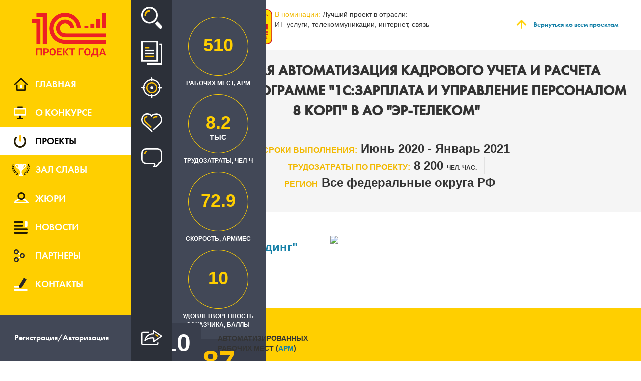

--- FILE ---
content_type: text/html; charset=UTF-8
request_url: https://eawards.1c.ru/projects/kompleksnaya-avtomatizaciya-kadrovogo-ucheta-i-rascheta-zarplaty-na-programme-1s-zarplata-i-upravlenie-personalom-8-korp-v-ao-er-telekom--109011/
body_size: 38639
content:
<!DOCTYPE html>
<html xmlns="http://www.w3.org/1999/xhtml" xml:lang="ru" lang="ru" class="ua_js_no">
<head>
    <meta http-equiv="X-UA-Compatible" content="IE=EmulateIE9" />
    <meta name="viewport" content="width=device-width,initial-scale=1">
    <meta name="yandex-verification" content="6667b33592c8dae0" />
    <meta charset="utf-8"/>
    <meta http-equiv="Content-Type" content="text/html; charset=UTF-8" />
<link href="/bitrix/cache/css/s1/award/template_9d5e52113d6ff98e088930b003a18506/template_9d5e52113d6ff98e088930b003a18506_v1.css?1751267397389770" type="text/css"  data-template-style="true" rel="stylesheet" />
<script src="/js/jquery.min.js" data-skip-moving="true"></script>
<meta property="og:image" content="https://eawards.1c.ru/upload/iblock/6a7/6a70d0780e9cb3723a881fd5fb9a482c.png"/>
    <title>Комплексная автоматизация кадрового учета и расчета зарплаты на программе &quot;1С:Зарплата и управление персоналом 8 КОРП&quot; в АО &quot;ЭР-Телеком&quot; </title>
        <!--[if IE 9]>
                <link rel="stylesheet" type="text/css" href="/css/ie.css" />
    <![endif]-->
</head>
<body class="page">
                <div class="preloader">
        <img src="/img/preloader.gif"/>
    </div>
    <div class="overlay"></div>
    <div class="close_overlay"></div>
            <div class="wrp_search s_close">
    <form action="/projects/" method="post" class="search-form-prj-top">
        <input type="hidden" name="type" value="">
        <input class="wrp_search__input" placeholder="Поиск по проектам" name="text" value="" />
        <input type="submit" class="wrp_search__btn btn_anim" value="Искать">
        <div class="wrp_search__close">Закрыть</div>
    </form>
</div>
        <div class="left_content close_menu clearfix left_content_shadow">
        <a class="left_content__link col-xs-6" href="/">
    <img src="/img/logo.png">
</a>        <div class="col-xs-6  text-right">
            <div class="gamburger"></div>
        </div>
        
<menu class="nav">
            <a class="nav__main " href="/" data-title="Главная">
            <span class='nav__main_img'></span>
            Главная        </a>
            <a class="nav__about " href="/about/" data-title="О конкурсе">
            <span class='nav__about_img'></span>
            О конкурсе        </a>
            <a class="nav__projects active" href="/projects/" data-title="Проекты">
            <span class='nav__projects_img'></span>
            Проекты        </a>
            <a class="nav__winner " href="/winners/" data-title="Зал славы">
            <span class='nav__winner_img'></span>
            Зал славы        </a>
            <a class="nav__jury " href="/jury/" data-title="Жюри">
            <span class='nav__jury_img'></span>
            Жюри        </a>
            <a class="nav__news " href="/news/" data-title="Новости">
            <span class='nav__news_img'></span>
            Новости        </a>
            <a class="nav__parth " href="/partners/" data-title="Партнеры">
            <span class='nav__parth_img'></span>
            Партнеры        </a>
            <a class="nav__contacts " href="/contacts/" data-title="Контакты">
            <span class='nav__contacts_img'></span>
            Контакты        </a>
            <a class="nav__ " href="" data-title="">
            <span class='nav___img'></span>
                    </a>
            <a class="nav__private" href="?login=y">
        <div>Регистрация/Авторизация</div>
    </a>

</menu>
    </div>
            <div class="dubl_menu">
            <form action="/projects/" method="post" class="form_link">
    <input type="hidden" name="type" value="">
</form>
<div class="dubl_menu__search" title="Поиск">Поиск</div>
<a class="dubl_menu__news" href="/projects/" title="Все проекты">Все проекты</a>
<a class="dubl_menu__focus a_search" href="#" data-type="recommend" title="Рекомендованные проекты">Рекомендованные проекты</a>
<a class="dubl_menu__popular_project a_search" href="#" data-type="popular" title="Популярные проекты">Популярные проекты</a>
<a class="dubl_menu__discussed a_search" href="#" data-type="discuss" title="Обсуждаемые проекты">Обсуждаемые проекты</a>
                            <div class="dubl_menu__wrp_share">
    <a class="dubl_menu__share">Рассказать</a>
    <div class="share_abs">
                <div class="ya-share2" id="ya-share2" data-curtain data-shape="round" data-services="vkontakte,odnoklassniki,twitter,telegram,whatsapp"></div>
    </div>
   <div id="share_abs">
   </div>
</div>
                    </div>
        <div class="content">
        <div class="container">
<div class="projects_header">
    <div class="container_h1">
            <div class="block_image"></div>
            <div class="block_text">Проект</div>
            <div style="clear: both"></div>
    </div>
    
    <div class="container_winner_logo">
        <img src="/images/winner_logo.png" />
    </div>
    <div class="container_winner_text">
        <div class="data_nomination">
            <div>
                <span class="title_nomination">В номинации: </span>
                <span class="value_nomination">Лучший проект в отрасли:</span>
            </div>
            
                <div>
                    <span class="value_nomination">ИТ-услуги, телекоммуникации, интернет, связь</span>
                </div>
            
        </div>
    </div>    <div class="top_block__back container_back">
        <a href="/projects/">Вернуться ко всем проектам</a>
    </div>
</div>
    <div class="title_project">
        <div class="title_project__title">
            Комплексная автоматизация кадрового учета и расчета зарплаты на программе &quot;1С:Зарплата и управление персоналом 8 КОРП&quot; в АО &quot;ЭР-Телеком&quot;         </div>
                    <div class="title_project__time">
                <span>Сроки выполнения:</span>
                Июнь 2020                - Январь 2021            </div>
                    <div class="title_project__working"><span>Трудозатраты по проекту:</span>
            8 200            <sm style="font-size: 12px">чел.-час.</sm>
        </div>
                    <div class="title_project__region">
                <span>Регион</span>
                Все федеральные округа РФ            </div>
                </div>
    <div class="data_project data_project_fixed">
        <div class='data_project__relative'>
            <div class="data_project__wrp_working">
                                <div class="data_project__working" title='Рабочих мест, АРМ'>
                    <div class="circle">
                        <div class="percent" data-percent="1.4">
                                                            510                                                        </div>
                        <svg class="svg"></svg>
                    </div>
                    <div class="data_project__text">Рабочих мест, АРМ</div>
                </div>
                                <div class="data_project__labor" title='Трудозатраты, чел-ч'>
                    <div class="circle">
                        <div class="percent" data-percent="0.9">
                                                            8.2                                <div>тыс</div>
                                                        </div>
                        <svg class="svg"></svg>
                    </div>
                    <div class="data_project__text">Трудозатраты, чел-ч</div>
                </div>
                                    <div class="data_project__speed" title='Скорость, арм/мес'>
                        <div class="circle">
                            <div class="percent" data-percent="2.4">72.9</div>
                            <svg class="svg"></svg>
                        </div>
                        <div class="data_project__text">Скорость, арм/мес</div>
                    </div>
                                        <div class="data_project__scores" title='Удовлетворенность заказчика, баллы'>
                        <div class="circle">
                            <div class="percent" data-percent="100">
                                10                            </div>
                            <svg class="svg"></svg>
                        </div>
                        <div class="data_project__text">Удовлетворенность заказчика, баллы</div>
                    </div>
                            </div>
                            <div class="data_project__popular">
                    
                    <div class="data_project__wrp">
                            <div class="data_project__num">87</div>
                            <div class="data_project__text">Популярность проекта</div>
                        </div>                </div>
                    </div>
    </div>
    <div class="vote_additional_button"><div class="data_project__wrp">
                            <div class="data_project__num">87</div>
                            <div class="data_project__text">Популярность проекта</div>
                        </div></div>

    <div class="client row">
        <div class="client__col">
            <div class="client__title">Заказчик</div>
            <a href="https://ertelecom.ru/" target="_blank"
               class="client__name">
                АО &quot;ЭР-Телеком Холдинг&quot;            </a>
        </div>
                    <div>
                <img src="/upload/iblock/6a7/6a70d0780e9cb3723a881fd5fb9a482c.png" class="client__logo"/>
            </div>
                        <div class="client__col client_dbl" style="display: block;">
                <div class="client__performer">
                    <div class="client__title">Исполнитель</div>
                    <span><a target="_blank" href="https://handy-soft.com/" class="site_href">&quot;Хэндисофт&quot;</a></span>
                </div>
            </div>
                </div>
    <div class="inner clearfix">
        <div class="auto col-xs-4">
            <div class="auto__num">510</div>
            <div class="auto__text">Автоматизированных рабочих мест (<a>APM</a>)</div>
        </div>
        <div class="prod col-xs-8">
                            <div class="ptitle">
                    <div class="ptitle__text">Внедренные продукты</div>
                                    </div>
                <div class="wrp_punder">
                                            <div class="punder">
                            <img class="punder__img" src="/upload/iblock/db6/db60f6a45c5b72254378cfc6eb549872.png"/>
                                                        <div class="punder__text">
                                1С:Зарплата и управление персоналом КОРП                            </div>
                                                    </div>
                                        </div>
        </div>
    </div>
    <div class="area row">
                    <div class="area__title col-xs-3">Предметные области</div>
            <ul class="area__item_area col-xs-5">
                                    <li>Зарплата, управление персоналом и кадровый учет (HRM)</li>
                                </ul>
                        <div class="indusry col-xs-4">
                <div class="indusry__title">
                    <div>Отрасли</div>
                                    </div>
                <div class="indusry__items">
                                            <div class="indusry__item">
                            <img class="img_item" src="/upload/iblock/583/583c9e2f5e686ea50a2c19b656ab79e2.jpg"/>
                            <div>ИТ-услуги, телекоммуникации, интернет, связь</div>
                        </div>
                        <div class="clear"></div>
                                        </div>
            </div>
                </div>
    <div class="desc row">
        <div class="desc__first hover_desc clearfix">
            <div class="col-xs-1">
                <div class="num_border">1</div>
            </div>
            <div class="wrp_desc col-xs-2">
                <div class="wrp_desc__title" id="s_a_1">Описание проекта</div>
                            </div>
            <div class="desc__text col-xs-9">
                                    <p><b>Цели проекта</b></p>
                    <p><ul>
<li>&shy;Централизация бизнес-процесса "Кадровое администрирование" в рамках проекта "Повышение операционной эффективности HR";</li>
<li>&shy;Обеспечение возможности для руководства АО "ЭР-Телеком Холдинг" на основе данных учета фактических и плановых затрат по ФОТ принимать своевременные и обоснованные управленческие решения, контролировать прибыльность и убыточность направлений деятельности, повышать эффективность деятельности и снижать необоснованные затраты;</li>
<li>Перевод учетной системы на более современную версию 3.1 программы "1С:ЗУП 8 КОРП" в связи с ограничением поддержки/завершение поддержки используемой версии 2.5;</li>
<li>&shy;Сокращение финансовых затрат и сроков выполнения задач автоматизации в текущей учетной системе на базе "1С:ЗУП 8 КОРП" версии 2.5.</li>
</ul></p>
                                        <p><b>Ситуация до внедрения</b></p>
                    <p><p>АО "ЭР-Телеком Холдинг", ведущая российская телекоммуникационная компания, входящая в ТОП-3 крупнейших операторов телевидения: предоставляет услуги широкополосного доступа в Интернет, телефонии, цифрового ТВ, доступа к сетям Wi-Fi, VPN, LoRaWAN, видеонаблюдения и комплексных решений на базе технологий промышленного Интернета вещей (IoT). Деятельность компании охватывает 566 населенных пунктов России, 66 обособленных подразделений, более 18 000 сотрудников.</p>
<p>Кадровый учет и расчет заработной платы в АО "ЭР-Телеком Холдинг" был реализован в учетной системе на базе программного продукта "1С:ЗУП 8 КОРП" версии 2.5 с значительными доработками функционала типовой конфигурации. К 2020 году был отмечен рост финансовых и временных затрат на выполнение доработок в учетной системе на базе версии "1С:ЗУП 8 КОРП" версии 2.5. Также, в связи с сокращением поддержки данной версии 2.5 было принято решение о переводе учетной системы на версию 3.1.</p></p>
                                        <p><b>Уникальность и инновационность проекта</b></p>
                    <p><p>Уникальность проекта заключается в реализации учета фактических и плановых затрат по ФОТ в разрезах необходимой Заказчику аналитики. А именно, места возникновения затрат и прибыли, проектная деятельность и заказы, постоянные и переменные затраты. Возможность учета в таких разрезах позволяет руководству АО "ЭР-Телеком Холдинг" принимать своевременные и обоснованные управленческие решения, контролировать прибыльность и убыточность направлений деятельности, повышать эффективность и снижать необоснованные затраты.</p></p>
                                        <p><b>Публикации о проекте</b></p>
                                        <ul>
                                                    <li>
                                <a href="https://1c.ru/solutions/public/details/1109741"
                                   target="_blank">АО &quot;ЭР-Телеком Холдинг&quot; переходит на &quot;1С:Зарплата и управление персоналом 8 КОРП&quot;, ред. 3.1</a>
                            </li>
                                                </ul>
                                        <p><b>Дополнительная информация к описанию проекта</b></p>
                    <p>
	<span times="" new="">Проект выполнен всего за 7 месяцев.</span>
</p>                                        <p><b>Результаты проекта</b></p>
                    <p>Автоматизированных рабочих мест - 510.</p>
<p>Число подключенных к системе обособленных подразделений &ndash; 66.</p>
<p>Интегрированных информационных систем - 14.</p>
<p>Выполнены основные изначально поставленные цели:</p>
<div><ol>
<li>Повышение эффективности исполнения процессов в информационной системе, путем сокращения непроизводительных и дублирующих операций, а также операций, выполняемых «вручную», оптимизации информационного взаимодействия участников процессов. </li>
<li>Повышение качества принятия управленческих решений за счет оперативности представления, полноты, достоверности и удобства форматов отображения информации.</li>
<li>Контроль прибыльных и убыточных направлений деятельности компании и своевременное принятие управленческих решений.</li>
<li>Снижение необоснованных затрат и повышение эффективности работы компании.</li>
</ol></div>                                </div>
        </div>
        <b class="chara">Характеристики проекта</b>
        <div class="desc__first hover_desc clearfix">
            <div class="col-xs-1">
                <div class="num_border">2</div>
            </div>
            <div class="wrp_desc col-xs-2">
                <div class="wrp_desc__title" id="s_a_2">Масштаб проекта</div>
                            </div>
            <div class="desc__text col-xs-9">
                                    <b>Внедренные программные продукты</b>
                    <p>
                                            <ul class="noliststyle">
                            <span>1С:Зарплата и управление персоналом КОРП</span>
                            :                                    <li>Кадровый учет</li>
                                                                        <li>Расчет зарплаты</li>
                                                                                            </ul>
                                            </p>
                                        <p><b>Архитектура решения и масштаб проекта</b></p>
                    <p>
	Клиент-серверная архитектура (сервер базы данных: Postgre SQL), с работой пользователей в "тонком клиенте".
</p>
<p>
	Проект обеспечил формирование единого учетного решения с централизованным бизнес-процессом "Кадровое администрирование" для крупного холдинга на более чем 500 рабочих мест в 66 обособленных территориально распределенных подразделениях с большим объемом доработок и интеграцией с 14 другими учетными системами.
</p>
<div>
	В процессе реализации проекта была выполнена полная миграция функциональности, данных, объектов, отчетности из предыдущей учетной системы на основе "1С:ЗУП 8 КОРП", версии 2.5, в "1С:ЗУП 8 КОРП", версии 3.1. и выполнен большой объем доработок типовой конфигурации "1С:ЗУП 8 КОРП", версии 3.1. Основные доработки, характеризующие масштаб проекта:<br>
	<div>
		<ol>
			<li>Реструктуризация организационной структуры в процессе перехода с "1С:ЗУП 2.5" на "1С:ЗУП 3.1".</li>
			<li>Формирование управленческой структуры компании с ведением истории изменений и настройкой соответствия управленческой и организационной структуры.</li>
			<li>Реализация ведения для штатных позиций проектного учета с возможностью процентного распределения основного заработка для штатной позиции по различным проектам.</li>
			<li>Автоматизация и ведение проектного учета сотрудников в соответствии с занимаемой штатной позицией.</li>
			<li>Автоматизация процессов реорганизации при присоединении активов.</li>
			<li>Автоматизация процесса начисления резервов по бонусам.</li>
			<li>Автоматизация учета авансов при работе с договорами гражданско-правового характера (ГПХ).</li>
			<li>Автоматизация учета авансов процентом от тарифа с учетом отклонений.</li>
			<li>Реализация интеграций со сторонними системами: ERP, СЭД, CRM, KPI Monitor, Биллинг (АРМ), Корпоративный портал, BI, Active Directory (AD) и т.д.</li>
			<li>Формирование проводок по начислению ФОТ в требуемых разрезах аналитики: счета учета, МВЗ, МВП, СПП – элементы, заказы и выгрузка свода проводок из программы для бухгалтерии.</li>
			<li>Выгрузка в финансовую систему заявок на авансовые платежи.</li>
			<li>Загрузка в "1С" из системы управления финансами для бухгалтерии договоров ГПХ и аренды. </li>
		</ol>
	</div>
</div>
<br>                    
                                <div class="circle_inner">
                    <div class="circle_svg">
                        <div class="percent_inner" data-percent="1.4">510</div>
                        <svg class="svg"></svg>
                    </div>
                    <div class="circle_inner__text">Суммарное кол-во арм, шт.</div>
                </div>

                                <div class="circle_inner">
                    <div class="circle_svg">
                        <div class="percent_inner" data-percent="7.7">1</div>
                        <svg class="svg"></svg>
                    </div>
                    <div class="circle_inner__text">кол-во внедренных решений 1С (типовых, специализированных,
                        отраслевых) в рамках проекта, шт.
                    </div>
                </div>

                                <div class="circle_inner">
                    <div class="circle_svg">
                        <div class="percent_inner" data-percent="2.7">2</div>
                        <svg class="svg"></svg>
                    </div>
                    <div class="circle_inner__text">кол-во внедренных подсистем отдельных решений 1С, шт.</div>
                </div>
            </div>
        </div>
        <div class="desc__first hover_desc clearfix">
            <div class="col-xs-1">
                <div class="num_border">3</div>
            </div>
            <div class="wrp_desc col-xs-2">
                <div class="wrp_desc__title" id="s_a_3">Оптимальность трудозатрат и эффективность внедрения</div>
                            </div>
            <div class="desc__text col-xs-9">
                                <div class="circle_inner">
                    <div class="circle_svg">
                        <div class="percent_inner" data-percent="2.4">72.9</div>
                        <svg class="svg"></svg>
                    </div>
                    <div class="circle_inner__text">скорость автоматизации, АРМ/МЕС</div>
                </div>
                                <div class="circle_inner">
                    <div class="circle_svg">
                        <div class="percent_inner" data-percent="0.9">8200</div>
                        <svg class="svg"></svg>
                    </div>
                    <div class="circle_inner__text">суммарное кол-во чел.-час. проектной команды</div>
                </div>
                                    <div class="circle_inner">
                        <div class="circle_svg">
                            <div class="percent_inner" data-percent="0.3">16.08</div>
                            <svg class="svg"></svg>
                        </div>
                        <div class="circle_inner__text">Трудозатраты проектной команды в расчете на 1 АРМ, чел.-час.
                        </div>
                    </div>
                                </div>
        </div>
        <div class="desc__first hover_desc clearfix">
            <div class="col-xs-1">
                <div class="num_border">4</div>
            </div>
            <div class="wrp_desc col-xs-2">
                <div class="wrp_desc__title" id="s_a_4">Сроки и качество</div>
                            </div>
            <div class="desc__text col-xs-9">
                                    <div class="circle_inner">
                        <div class="circle_svg">
                            <div class="percent_inner" data-percent="50">0%</div>
                            <svg class="svg"></svg>
                        </div>
                        <div class="circle_inner__text">Отклонение по срокам, %</div>
                    </div>
                                        <div class="circle_inner">
                        <div class="circle_svg">
                            <div class="percent_inner" data-percent="50">0%</div>
                            <svg class="svg"></svg>
                        </div>
                        <div class="circle_inner__text">Отклонение по бюджету, %</div>
                    </div>
                                        <div class="circle_inner">
                        <div class="circle_svg">
                            <div class="percent_inner"
                                 data-percent="100">10</div>
                            <svg class="svg"></svg>
                        </div>
                        <div class="circle_inner__text">соответствие функциональных возможностей внедренных решений и
                            задач пользователя, баллов по 10-балльной системе
                        </div>
                    </div>
                                        <div class="circle_inner">
                        <div class="circle_svg">
                            <div class="percent_inner"
                                 data-percent="100">10</div>
                            <svg class="svg"></svg>
                        </div>
                        <div class="circle_inner__text">общая удовлетворенность пользователя услугами партнера, баллов
                            по 10-балльной системе
                        </div>
                    </div>
                                </div>
        </div>
        <div class="desc__first hover_desc clearfix">
            <div class="col-xs-1">
                <div class="num_border">5</div>
            </div>
            <div class="wrp_desc col-xs-2">
                <div class="wrp_desc__title" id="s_a_5">Экономический эффект от внедрения</div>
                            </div>
            <div class="desc__text col-xs-9">
                                                                                                                                                            <div class="circle_inner">
                            <div class="circle_svg">
                                <div class="percent_inner" data-percent="40">40%</div>
                                <svg class="svg"></svg>
                            </div>
                            <div class="circle_inner__text">сокращение расходов на материальные ресурсы</div>
                        </div>
                                                                                        <div class="circle_inner">
                            <div class="circle_svg">
                                <div class="percent_inner" data-percent="80">60%</div>
                                <svg class="svg"></svg>
                            </div>
                            <div class="circle_inner__text">снижение производственных издержек</div>
                        </div>
                                                                                        <div class="circle_inner">
                            <div class="circle_svg">
                                <div class="percent_inner" data-percent="9.5">50%</div>
                                <svg class="svg"></svg>
                            </div>
                            <div class="circle_inner__text">сокращение операционных и административных расходов</div>
                        </div>
                                                                                                                                <div class="circle_inner">
                            <div class="circle_svg">
                                <div class="percent_inner" data-percent="6">30%</div>
                                <svg class="svg"></svg>
                            </div>
                            <div class="circle_inner__text">увеличение объема выпускаемой продукции / оказываемых услуг</div>
                        </div>
                                                                                                                                <div class="circle_inner">
                            <div class="circle_svg">
                                <div class="percent_inner" data-percent="5">50%</div>
                                <svg class="svg"></svg>
                            </div>
                            <div class="circle_inner__text">сокращение сроков исполнения заказов / оказания услуг</div>
                        </div>
                                                                                        <div class="circle_inner">
                            <div class="circle_svg">
                                <div class="percent_inner" data-percent="13.8">60%</div>
                                <svg class="svg"></svg>
                            </div>
                            <div class="circle_inner__text">сокращение трудозатрат в различных подразделениях</div>
                        </div>
                                                                                                                                                                                                                                                                                                <div class="circle_inner">
                            <div class="circle_svg">
                                <div class="percent_inner" data-percent="5">50%</div>
                                <svg class="svg"></svg>
                            </div>
                            <div class="circle_inner__text">рост производительности труда в производстве</div>
                        </div>
                                                                                        <div class="circle_inner">
                            <div class="circle_svg">
                                <div class="percent_inner" data-percent="1.6">70%</div>
                                <svg class="svg"></svg>
                            </div>
                            <div class="circle_inner__text">ускорение получения управленческой отчетности</div>
                        </div>
                                                                                        <div class="circle_inner">
                            <div class="circle_svg">
                                <div class="percent_inner" data-percent="6">60%</div>
                                <svg class="svg"></svg>
                            </div>
                            <div class="circle_inner__text">ускорение получения регламентированной отчетности</div>
                        </div>
                                            
                            </div>
        </div>
            </div>
        <div class="simular">
        <div class="project_conc row">
            <div class="project_conc__tiles row">
                <div class="project_conc__fleft">Похожие проекты</div>
                <div>
                    <div class="prev"></div>
                    <div class="next"></div>
                </div>
            </div>
        </div>
        <div class="wpr_scroll">
            <div class="wrp clearfix" data-mcs-theme="dark">
                                    <div class="wrapper_itm clearfix">
                        <div class="wrapper_itm__itm">
                            <a href="/projects/sozdanie-kompleksnoy-informacionnoy-sistemy-v-ooo-gpm-kit-106781/" class="wrapper_itm__title">
                                Создание комплексной информационной системы в ООО &quot;ГПМ КИТ&quot;                            </a>
                            <div class="wrapper_itm__autor">
                                ООО &quot;ГПМ КИТ&quot;                            </div>
                            <div class="wrapper_itm__apm">
                                <span>400</span> aрм
                            </div>
                                                            <img class="wrapper_itm__logo" src="/upload/iblock/991/9913e89af8f8dc09990089ce93ad8c9b.png" />
                                                            <div class="wrapper_itm__direct">
                                    Исполнитель:
                                    <span>
                                        ГК &quot;Комплексная автоматизация&quot;                                    </span>
                                </div>
                                                        <div class="wrapper_itm__mark">
                                <span>24</span> оценки                            </div>
                            <div class="wrapper_itm__comments">
                                <span>0</span> комментариев                            </div>
                            <a class="wrapper_itm__btn btn_anim" href="/projects/sozdanie-kompleksnoy-informacionnoy-sistemy-v-ooo-gpm-kit-106781/">Подробнее о проекте</a>
                        </div>
                    </div>
                                    <div class="wrapper_itm clearfix">
                        <div class="wrapper_itm__itm">
                            <a href="/projects/avtomatizaciya-operativnogo-upravlencheskogo-finansovogo-i-buhgalterskogo-ucheta-v-gruppe-kompaniy-rosohrana--107304/" class="wrapper_itm__title">
                                Автоматизация оперативного, управленческого, финансового и бухгалтерского учета в Группе компаний &quot;РОСОХРАНА&quot;                             </a>
                            <div class="wrapper_itm__autor">
                                ООО &quot;РОСОХРАНА ТЕЛЕКОМ&quot;                            </div>
                            <div class="wrapper_itm__apm">
                                <span>135</span> aрм
                            </div>
                                                            <img class="wrapper_itm__logo" src="/upload/iblock/9de/9def2b494450656483c5c5d6e85273f9.png" />
                                                            <div class="wrapper_itm__direct">
                                    Исполнитель:
                                    <span>
                                        &quot;1С:Первый Бит, Санкт-Петербург – Центральный офис&quot;                                    </span>
                                </div>
                                                        <div class="wrapper_itm__mark">
                                <span>54</span> оценки                            </div>
                            <div class="wrapper_itm__comments">
                                <span>0</span> комментариев                            </div>
                            <a class="wrapper_itm__btn btn_anim" href="/projects/avtomatizaciya-operativnogo-upravlencheskogo-finansovogo-i-buhgalterskogo-ucheta-v-gruppe-kompaniy-rosohrana--107304/">Подробнее о проекте</a>
                        </div>
                    </div>
                                    <div class="wrapper_itm clearfix">
                        <div class="wrapper_itm__itm">
                            <a href="/projects/avtomatizaciya-perenosa-dannyh-informacionnyh-sistem-ooo-telekontakt-pri-obedinenii-kompaniy--110146/" class="wrapper_itm__title">
                                Автоматизация переноса данных информационных систем ООО &quot;Телеконтакт&quot; при объединении компаний                             </a>
                            <div class="wrapper_itm__autor">
                                ООО &quot;ТЕЛЕКОНТАКТ&quot;                            </div>
                            <div class="wrapper_itm__apm">
                                <span>50</span> aрм
                            </div>
                                                            <img class="wrapper_itm__logo" src="/upload/iblock/4f2/4f21acd8f2255348ad28c689df2acf7a.jpg" />
                                                            <div class="wrapper_itm__direct">
                                    Исполнитель:
                                    <span>
                                        &quot;Аксиома-Софт&quot;                                    </span>
                                </div>
                                                        <div class="wrapper_itm__mark">
                                <span>98</span> оценок                            </div>
                            <div class="wrapper_itm__comments">
                                <span>0</span> комментариев                            </div>
                            <a class="wrapper_itm__btn btn_anim" href="/projects/avtomatizaciya-perenosa-dannyh-informacionnyh-sistem-ooo-telekontakt-pri-obedinenii-kompaniy--110146/">Подробнее о проекте</a>
                        </div>
                    </div>
                                    <div class="wrapper_itm clearfix">
                        <div class="wrapper_itm__itm">
                            <a href="/projects/proekt-avtomatizatsii-po-uchetnym-protsessam-infrastrukturnykh-obektov-gk-russkie-bashni--107774/" class="wrapper_itm__title">
                                Проект автоматизации по учетным процессам инфраструктурных объектов ГК &quot;Русские башни&quot;                             </a>
                            <div class="wrapper_itm__autor">
                                АО &quot;Русские башни&quot;                            </div>
                            <div class="wrapper_itm__apm">
                                <span>50</span> aрм
                            </div>
                                                            <img class="wrapper_itm__logo" src="/upload/iblock/0bc/0bc56770f5bf780d7ba3d803d91ea7aa.png" />
                                                            <div class="wrapper_itm__direct">
                                    Исполнитель:
                                    <span>
                                        &quot;RDV&quot;                                    </span>
                                </div>
                                                        <div class="wrapper_itm__mark">
                                <span>32</span> оценки                            </div>
                            <div class="wrapper_itm__comments">
                                <span>0</span> комментариев                            </div>
                            <a class="wrapper_itm__btn btn_anim" href="/projects/proekt-avtomatizatsii-po-uchetnym-protsessam-infrastrukturnykh-obektov-gk-russkie-bashni--107774/">Подробнее о проекте</a>
                        </div>
                    </div>
                                    <div class="wrapper_itm clearfix">
                        <div class="wrapper_itm__itm">
                            <a href="/projects/alma-tv-vedut-uchet-osnovnyh-sredstv-v-1-mln-naimenovaniy-v-sovremennyh-programmah-1s-blagodarya-masshtabnomu-vnedreniyu-ot-1s-pervogo-bita-108327/" class="wrapper_itm__title">
                                &quot;АЛМА ТВ&quot; ведут учет основных средств в 1 млн. наименований в современных программах &quot;1С&quot; благодаря масштабному внедрению от 1С:Первого Бита&quot;                            </a>
                            <div class="wrapper_itm__autor">
                                АО &quot;АлмаТел Казахстан&quot;                            </div>
                            <div class="wrapper_itm__apm">
                                <span>100</span> aрм
                            </div>
                                                            <img class="wrapper_itm__logo" src="/upload/iblock/ee7/ee772ac206059a2dcda1e37ed2757c51.png" />
                                                            <div class="wrapper_itm__direct">
                                    Исполнитель:
                                    <span>
                                        &quot;1С:Первый Бит,  Алма-Ата&quot;                                    </span>
                                </div>
                                                        <div class="wrapper_itm__mark">
                                <span>701</span> оценка                            </div>
                            <div class="wrapper_itm__comments">
                                <span>0</span> комментариев                            </div>
                            <a class="wrapper_itm__btn btn_anim" href="/projects/alma-tv-vedut-uchet-osnovnyh-sredstv-v-1-mln-naimenovaniy-v-sovremennyh-programmah-1s-blagodarya-masshtabnomu-vnedreniyu-ot-1s-pervogo-bita-108327/">Подробнее о проекте</a>
                        </div>
                    </div>
                                    <div class="wrapper_itm clearfix">
                        <div class="wrapper_itm__itm">
                            <a href="/projects/avtomatizaciya-processov-ucheta-po-napravleniyam-deyatelnosti-fgup-ttc-ostankino-na-baze-resheniya-1s-erp--109027/" class="wrapper_itm__title">
                                Автоматизация процессов учета по направлениям деятельности ФГУП &quot;ТТЦ &quot;Останкино&quot; на базе решения &quot;1С:ERP&quot;                             </a>
                            <div class="wrapper_itm__autor">
                                ФГУП &quot;ТТЦ &quot;Останкино&quot;                            </div>
                            <div class="wrapper_itm__apm">
                                <span>180</span> aрм
                            </div>
                                                            <img class="wrapper_itm__logo" src="/upload/iblock/673/67379efe2af84ff09fe330f580db57b4.jpg" />
                                                            <div class="wrapper_itm__direct">
                                    Исполнитель:
                                    <span>
                                        Собственная ИТ-служба ФГУП &quot;ТТЦ &quot;Останкино&quot;, &quot;GRADUM&quot;                                    </span>
                                </div>
                                                        <div class="wrapper_itm__mark">
                                <span>1</span> оценка                            </div>
                            <div class="wrapper_itm__comments">
                                <span>1</span> комментарий                            </div>
                            <a class="wrapper_itm__btn btn_anim" href="/projects/avtomatizaciya-processov-ucheta-po-napravleniyam-deyatelnosti-fgup-ttc-ostankino-na-baze-resheniya-1s-erp--109027/">Подробнее о проекте</a>
                        </div>
                    </div>
                                    <div class="wrapper_itm clearfix">
                        <div class="wrapper_itm__itm">
                            <a href="/projects/kompaniya-lider-na-rossiyskom-rynke-po-okazaniyu-uslug-bronirovaniya-sirena-trevel-avtomatizirovala-upravlenie-dogovorami-s-pomoschyu-1s-dokumentooborot--i-1s-erp--114201/" class="wrapper_itm__title">
                                Компания-лидер на российском рынке по оказанию услуг бронирования &quot;Сирена-Трэвел&quot; автоматизировала управление договорами с помощью &quot;1С:Документооборот&quot;  и &quot;1С:ERP&quot;                             </a>
                            <div class="wrapper_itm__autor">
                                АО &quot;Сирена-Трэвел&quot;                            </div>
                            <div class="wrapper_itm__apm">
                                <span>300</span> aрм
                            </div>
                                                            <img class="wrapper_itm__logo" src="/upload/iblock/6da/6da9381a277dd65a7bc63458338ab87e.jpg" />
                                                            <div class="wrapper_itm__direct">
                                    Исполнитель:
                                    <span>
                                        &quot;1С-КПД&quot;                                    </span>
                                </div>
                                                        <div class="wrapper_itm__mark">
                                <span>11</span> оценок                            </div>
                            <div class="wrapper_itm__comments">
                                <span>0</span> комментариев                            </div>
                            <a class="wrapper_itm__btn btn_anim" href="/projects/kompaniya-lider-na-rossiyskom-rynke-po-okazaniyu-uslug-bronirovaniya-sirena-trevel-avtomatizirovala-upravlenie-dogovorami-s-pomoschyu-1s-dokumentooborot--i-1s-erp--114201/">Подробнее о проекте</a>
                        </div>
                    </div>
                                    <div class="wrapper_itm clearfix">
                        <div class="wrapper_itm__itm">
                            <a href="/projects/blagodarya-vnedreniyu-bitfinans-v-too-antal-rentabelnost-proektov-po-nedropolzovaniyu-i-promyshlennomu-stroitelstvu-proschityvaetsya-avtomaticheski--106948/" class="wrapper_itm__title">
                                Благодаря внедрению &quot;Бит.Финанс&quot; в ТОО &quot;АНТАЛ&quot; рентабельность проектов по недропользованию и промышленному строительству просчитывается автоматически                             </a>
                            <div class="wrapper_itm__autor">
                                ТОО &quot;Антал&quot;                            </div>
                            <div class="wrapper_itm__apm">
                                <span>3</span> aрм
                            </div>
                                                            <img class="wrapper_itm__logo" src="/upload/iblock/9d8/9d812d64c7356000b1e27f15404259fa.png" />
                                                            <div class="wrapper_itm__direct">
                                    Исполнитель:
                                    <span>
                                        &quot;1С:Первый Бит, Алма-Ата&quot;                                    </span>
                                </div>
                                                        <div class="wrapper_itm__mark">
                                <span>692</span> оценки                            </div>
                            <div class="wrapper_itm__comments">
                                <span>0</span> комментариев                            </div>
                            <a class="wrapper_itm__btn btn_anim" href="/projects/blagodarya-vnedreniyu-bitfinans-v-too-antal-rentabelnost-proektov-po-nedropolzovaniyu-i-promyshlennomu-stroitelstvu-proschityvaetsya-avtomaticheski--106948/">Подробнее о проекте</a>
                        </div>
                    </div>
                                    <div class="wrapper_itm clearfix">
                        <div class="wrapper_itm__itm">
                            <a href="/projects/besshovnyy-perehod-za-4-mesyaca-na-1s-erp-upravlenie-predpriyatiem-i-avtomatizaciya-dvenadcati-podrazdeleniy-krupneyshego-rossiyskogo-proizvoditelya-izdeliy-iz-plastika--107172/" class="wrapper_itm__title">
                                Бесшовный переход за 4 месяца на &quot;1С:ERP Управление предприятием&quot; и автоматизация двенадцати подразделений крупнейшего российского производителя изделий из пластика                             </a>
                            <div class="wrapper_itm__autor">
                                ООО &quot;СТАНДАРТ ПЛАСТИК ГРУПП&quot;                            </div>
                            <div class="wrapper_itm__apm">
                                <span>55</span> aрм
                            </div>
                                                            <img class="wrapper_itm__logo" src="/upload/iblock/0af/0af7818cfa8186d90cb5e3a12c262b5c.png" />
                                                            <div class="wrapper_itm__direct">
                                    Исполнитель:
                                    <span>
                                        &quot;1С:Первый Бит, Воронеж&quot;                                    </span>
                                </div>
                                                        <div class="wrapper_itm__mark">
                                <span>553</span> оценки                            </div>
                            <div class="wrapper_itm__comments">
                                <span>0</span> комментариев                            </div>
                            <a class="wrapper_itm__btn btn_anim" href="/projects/besshovnyy-perehod-za-4-mesyaca-na-1s-erp-upravlenie-predpriyatiem-i-avtomatizaciya-dvenadcati-podrazdeleniy-krupneyshego-rossiyskogo-proizvoditelya-izdeliy-iz-plastika--107172/">Подробнее о проекте</a>
                        </div>
                    </div>
                                    <div class="wrapper_itm clearfix">
                        <div class="wrapper_itm__itm">
                            <a href="/projects/postroenie-kompleksnoy-sistemy-upravleniya-na-baze-1s-erp-upravlenie-holdingom-v-sostave-1s-korporaciya-dlya-mistral-treyding-107355/" class="wrapper_itm__title">
                                Построение комплексной системы управления на базе &quot;1С:ERP. Управление холдингом&quot; (в составе &quot;1С:Корпорация&quot;) для Мистраль Трейдинг                            </a>
                            <div class="wrapper_itm__autor">
                                &quot;Мистраль Трейдинг&quot;                            </div>
                            <div class="wrapper_itm__apm">
                                <span>200</span> aрм
                            </div>
                                                            <img class="wrapper_itm__logo" src="/upload/iblock/391/3913bd19fcacc20e876e804032571b1f.jpg" />
                                                            <div class="wrapper_itm__direct">
                                    Исполнитель:
                                    <span>
                                        &quot;WiseAdvice-IT&quot;                                    </span>
                                </div>
                                                        <div class="wrapper_itm__mark">
                                <span>252</span> оценки                            </div>
                            <div class="wrapper_itm__comments">
                                <span>0</span> комментариев                            </div>
                            <a class="wrapper_itm__btn btn_anim" href="/projects/postroenie-kompleksnoy-sistemy-upravleniya-na-baze-1s-erp-upravlenie-holdingom-v-sostave-1s-korporaciya-dlya-mistral-treyding-107355/">Подробнее о проекте</a>
                        </div>
                    </div>
                                    <div class="wrapper_itm clearfix">
                        <div class="wrapper_itm__itm">
                            <a href="/projects/ot-malka-do-prilavka--kompleksnaya-avtomatizaciya-krupnogo-rybopererabatyvayuschego-predpriyatiya-ostrov-akvakultura-na-baze-1s-erp--107369/" class="wrapper_itm__title">
                                От малька до прилавка: комплексная автоматизация крупного рыбоперерабатывающего предприятия &quot;Остров Аквакультура&quot; на базе &quot;1С:ERP&quot;                             </a>
                            <div class="wrapper_itm__autor">
                                ООО &quot;Остров Аквакультура&quot;                            </div>
                            <div class="wrapper_itm__apm">
                                <span>50</span> aрм
                            </div>
                                                            <img class="wrapper_itm__logo" src="/upload/iblock/1c3/1c3fba997bda3a8bde64b40ac470ca9f.png" />
                                                            <div class="wrapper_itm__direct">
                                    Исполнитель:
                                    <span>
                                        &quot;WiseAdvice-IT&quot;                                    </span>
                                </div>
                                                        <div class="wrapper_itm__mark">
                                <span>280</span> оценок                            </div>
                            <div class="wrapper_itm__comments">
                                <span>0</span> комментариев                            </div>
                            <a class="wrapper_itm__btn btn_anim" href="/projects/ot-malka-do-prilavka--kompleksnaya-avtomatizaciya-krupnogo-rybopererabatyvayuschego-predpriyatiya-ostrov-akvakultura-na-baze-1s-erp--107369/">Подробнее о проекте</a>
                        </div>
                    </div>
                                    <div class="wrapper_itm clearfix">
                        <div class="wrapper_itm__itm">
                            <a href="/projects/avtomatizaciya-upravleniya-passazhirskimi-perevozkami-rascheta-zp-voditeley-i-konduktorov-planirovaniya-to-i-remontov-agregatov-i-bortovogo-oborudovaniya-na-baze-1s-erp-107384/" class="wrapper_itm__title">
                                Автоматизация управления пассажирскими перевозками, расчета ЗП водителей и кондукторов, планирования ТО и ремонтов агрегатов и бортового оборудования на базе &quot;1С:ERP&quot;                            </a>
                            <div class="wrapper_itm__autor">
                                СПб ГУП &quot;Пассажиравтотранс&quot;                            </div>
                            <div class="wrapper_itm__apm">
                                <span>950</span> aрм
                            </div>
                                                            <img class="wrapper_itm__logo" src="/upload/iblock/708/708f6dcd478767d821a45f883c358a14.png" />
                                                            <div class="wrapper_itm__direct">
                                    Исполнитель:
                                    <span>
                                        ГК &quot;СофтБаланс&quot;                                    </span>
                                </div>
                                                        <div class="wrapper_itm__mark">
                                <span>212</span> оценок                            </div>
                            <div class="wrapper_itm__comments">
                                <span>0</span> комментариев                            </div>
                            <a class="wrapper_itm__btn btn_anim" href="/projects/avtomatizaciya-upravleniya-passazhirskimi-perevozkami-rascheta-zp-voditeley-i-konduktorov-planirovaniya-to-i-remontov-agregatov-i-bortovogo-oborudovaniya-na-baze-1s-erp-107384/">Подробнее о проекте</a>
                        </div>
                    </div>
                                    <div class="wrapper_itm clearfix">
                        <div class="wrapper_itm__itm">
                            <a href="/projects/klinika-oxy-center-postroila-avtomatizirovannuyu-sistemu-upravlencheskogo-i-reglamentirovannogo-ucheta-i-uskorila-predstavlenie-otchetnosti-v-2-raza-107485/" class="wrapper_itm__title">
                                Клиника &quot;OXY-center&quot; построила автоматизированную систему управленческого и регламентированного учета и ускорила представление отчетности в 2 раза                            </a>
                            <div class="wrapper_itm__autor">
                                &quot;OXY-center&quot;                            </div>
                            <div class="wrapper_itm__apm">
                                <span>70</span> aрм
                            </div>
                                                            <img class="wrapper_itm__logo" src="/upload/iblock/576/57641c195832b61e93170c759a68c3b5.png" />
                                                            <div class="wrapper_itm__direct">
                                    Исполнитель:
                                    <span>
                                        &quot;Интерсофт&quot;                                    </span>
                                </div>
                                                        <div class="wrapper_itm__mark">
                                <span>28</span> оценок                            </div>
                            <div class="wrapper_itm__comments">
                                <span>0</span> комментариев                            </div>
                            <a class="wrapper_itm__btn btn_anim" href="/projects/klinika-oxy-center-postroila-avtomatizirovannuyu-sistemu-upravlencheskogo-i-reglamentirovannogo-ucheta-i-uskorila-predstavlenie-otchetnosti-v-2-raza-107485/">Подробнее о проекте</a>
                        </div>
                    </div>
                                    <div class="wrapper_itm clearfix">
                        <div class="wrapper_itm__itm">
                            <a href="/projects/avtomatizaciya-kadrovogo-ucheta-i-rascheta-zarabotnoy-platy-v-ooo-ids-borzhomi-na-baze-1s-zup-korp-107520/" class="wrapper_itm__title">
                                Автоматизация кадрового учета и расчета заработной платы в ООО &quot;ИДС Боржоми&quot; на базе &quot;1С:ЗУП КОРП                            </a>
                            <div class="wrapper_itm__autor">
                                ООО &quot;ИДС Боржоми&quot;                            </div>
                            <div class="wrapper_itm__apm">
                                <span>146</span> aрм
                            </div>
                                                            <img class="wrapper_itm__logo" src="/upload/iblock/132/1323b9ab2c000387134cb974d26ba760.jpg" />
                                                            <div class="wrapper_itm__direct">
                                    Исполнитель:
                                    <span>
                                        &quot;1С:Первый Бит, Москва - м. Спортивная&quot;                                    </span>
                                </div>
                                                        <div class="wrapper_itm__mark">
                                <span>17</span> оценок                            </div>
                            <div class="wrapper_itm__comments">
                                <span>0</span> комментариев                            </div>
                            <a class="wrapper_itm__btn btn_anim" href="/projects/avtomatizaciya-kadrovogo-ucheta-i-rascheta-zarabotnoy-platy-v-ooo-ids-borzhomi-na-baze-1s-zup-korp-107520/">Подробнее о проекте</a>
                        </div>
                    </div>
                                    <div class="wrapper_itm clearfix">
                        <div class="wrapper_itm__itm">
                            <a href="/projects/razrabotka-avtomatizirovannoy-sistemy-upravleniya-finansovoy-deyatelnostyu-i-kadrovym-uchetom-v-moskovskoy-oblastnoy-dume-s-resheniyami-na-platforme-1s--107522/" class="wrapper_itm__title">
                                Разработка автоматизированной системы управления финансовой деятельностью и кадровым учетом в Московской областной Думе с решениями на платформе &quot;1С&quot;                             </a>
                            <div class="wrapper_itm__autor">
                                Московская областная Дума                            </div>
                            <div class="wrapper_itm__apm">
                                <span>28</span> aрм
                            </div>
                                                            <img class="wrapper_itm__logo" src="/upload/iblock/e8d/07x5vc7zb4x4ooh35r2nn98p3dud09an.png" />
                                                            <div class="wrapper_itm__direct">
                                    Исполнитель:
                                    <span>
                                        &quot;1С:Первый Бит, Москва - м. Семеновская&quot;                                    </span>
                                </div>
                                                        <div class="wrapper_itm__mark">
                                <span>23</span> оценки                            </div>
                            <div class="wrapper_itm__comments">
                                <span>0</span> комментариев                            </div>
                            <a class="wrapper_itm__btn btn_anim" href="/projects/razrabotka-avtomatizirovannoy-sistemy-upravleniya-finansovoy-deyatelnostyu-i-kadrovym-uchetom-v-moskovskoy-oblastnoy-dume-s-resheniyami-na-platforme-1s--107522/">Подробнее о проекте</a>
                        </div>
                    </div>
                                    <div class="wrapper_itm clearfix">
                        <div class="wrapper_itm__itm">
                            <a href="/projects/vnedrenie-kompleksnoy-informacionnoy-sistemy-v-kanebo-kosmetiks-rus-na-baze-resheniy-1s-erp-upravlenie-predpriyatiem-1s-server-vzaimodeystviya-bitfinans---107569/" class="wrapper_itm__title">
                                Внедрение комплексной информационной системы в &quot;КАНЕБО КОСМЕТИКС РУС&quot; на базе решений &quot;1С:ERP Управление предприятием&quot;, &quot;1С:Сервер взаимодействия&quot;, &quot;БИТ.ФИНАНС&quot;                              </a>
                            <div class="wrapper_itm__autor">
                                ООО &quot;КАНЕБО КОСМЕТИКС РУС&quot;                            </div>
                            <div class="wrapper_itm__apm">
                                <span>70</span> aрм
                            </div>
                                                            <img class="wrapper_itm__logo" src="/upload/iblock/816/81608e9a0ca3870ecbe5a7b7829728e8.jpg" />
                                                            <div class="wrapper_itm__direct">
                                    Исполнитель:
                                    <span>
                                        &quot;1С:Первый Бит, Москва – Центральный офис&quot;                                    </span>
                                </div>
                                                        <div class="wrapper_itm__mark">
                                <span>59</span> оценок                            </div>
                            <div class="wrapper_itm__comments">
                                <span>0</span> комментариев                            </div>
                            <a class="wrapper_itm__btn btn_anim" href="/projects/vnedrenie-kompleksnoy-informacionnoy-sistemy-v-kanebo-kosmetiks-rus-na-baze-resheniy-1s-erp-upravlenie-predpriyatiem-1s-server-vzaimodeystviya-bitfinans---107569/">Подробнее о проекте</a>
                        </div>
                    </div>
                                    <div class="wrapper_itm clearfix">
                        <div class="wrapper_itm__itm">
                            <a href="/projects/vnedrenie-avtomatizirovannoy-informacionnoy-sistemy-ucheta-i-upravleniya-v-ao-gidroremont-vkk-na-osnove-1s-erp-upravlenie-predpriyatiem-i-1s-dokumentooborot--107571/" class="wrapper_itm__title">
                                Внедрение автоматизированной информационной системы учета и управления в АО &quot;Гидроремонт-ВКК&quot; на основе &quot;1С:ERP Управление предприятием&quot; и &quot;1С:Документооборот&quot;                             </a>
                            <div class="wrapper_itm__autor">
                                АО &quot;Гидроремонт-ВКК&quot;                            </div>
                            <div class="wrapper_itm__apm">
                                <span>560</span> aрм
                            </div>
                                                            <img class="wrapper_itm__logo" src="/upload/iblock/74d/74d69c2a8862a1238f0304523951ed65.png" />
                                                            <div class="wrapper_itm__direct">
                                    Исполнитель:
                                    <span>
                                        &quot;А-Дата&quot;                                    </span>
                                </div>
                                                        <div class="wrapper_itm__mark">
                                <span>9</span> оценок                            </div>
                            <div class="wrapper_itm__comments">
                                <span>0</span> комментариев                            </div>
                            <a class="wrapper_itm__btn btn_anim" href="/projects/vnedrenie-avtomatizirovannoy-informacionnoy-sistemy-ucheta-i-upravleniya-v-ao-gidroremont-vkk-na-osnove-1s-erp-upravlenie-predpriyatiem-i-1s-dokumentooborot--107571/">Подробнее о проекте</a>
                        </div>
                    </div>
                                    <div class="wrapper_itm clearfix">
                        <div class="wrapper_itm__itm">
                            <a href="/projects/perehod-na-1s-erp-zavoda-soate-s-ustarevshih-samopisnyh-informacionnyh-sistema-pri-obschem-obeme-operaciy-bolee-188-tys-provodok-ezhemesyachno--107574/" class="wrapper_itm__title">
                                Переход на &quot;1С:ERP&quot; завода &quot;СОАТЭ&quot; с устаревших самописных информационных система, при общем объеме операций более 188 тыс. проводок ежемесячно                             </a>
                            <div class="wrapper_itm__autor">
                                АО &quot;СОАТЭ&quot;                            </div>
                            <div class="wrapper_itm__apm">
                                <span>50</span> aрм
                            </div>
                                                            <img class="wrapper_itm__logo" src="/upload/iblock/a26/a2602594f8a4f0e68af69723c1e870e5.jpg" />
                                                            <div class="wrapper_itm__direct">
                                    Исполнитель:
                                    <span>
                                        &quot;1С:Первый Бит, Воронеж&quot;                                    </span>
                                </div>
                                                        <div class="wrapper_itm__mark">
                                <span>554</span> оценки                            </div>
                            <div class="wrapper_itm__comments">
                                <span>0</span> комментариев                            </div>
                            <a class="wrapper_itm__btn btn_anim" href="/projects/perehod-na-1s-erp-zavoda-soate-s-ustarevshih-samopisnyh-informacionnyh-sistema-pri-obschem-obeme-operaciy-bolee-188-tys-provodok-ezhemesyachno--107574/">Подробнее о проекте</a>
                        </div>
                    </div>
                                    <div class="wrapper_itm clearfix">
                        <div class="wrapper_itm__itm">
                            <a href="/projects/sozdanie-edinogo-cifrovogo-kontura-avtomatizacii-medicinskoy-i-administrativno-hozyaystvennoy-deyatelnosti-medsanchasti-oao-tatneft-v-g-almetevsk-107707/" class="wrapper_itm__title">
                                Создание единого цифрового контура автоматизации медицинской и административно-хозяйственной деятельности Медсанчасти ОАО &quot;Татнефть&quot; в г. Альметьевск                            </a>
                            <div class="wrapper_itm__autor">
                                МСЧ ОАО &quot;Татнефть&quot; г. Альметьевск                            </div>
                            <div class="wrapper_itm__apm">
                                <span>600</span> aрм
                            </div>
                                                            <img class="wrapper_itm__logo" src="/upload/iblock/de1/de125ff4a8a45b925663309acba95e39.png" />
                                                            <div class="wrapper_itm__direct">
                                    Исполнитель:
                                    <span>
                                        &quot;Икс-Игрек-Зет Автоматизация&quot;                                    </span>
                                </div>
                                                        <div class="wrapper_itm__mark">
                                <span>27</span> оценок                            </div>
                            <div class="wrapper_itm__comments">
                                <span>0</span> комментариев                            </div>
                            <a class="wrapper_itm__btn btn_anim" href="/projects/sozdanie-edinogo-cifrovogo-kontura-avtomatizacii-medicinskoy-i-administrativno-hozyaystvennoy-deyatelnosti-medsanchasti-oao-tatneft-v-g-almetevsk-107707/">Подробнее о проекте</a>
                        </div>
                    </div>
                                    <div class="wrapper_itm clearfix">
                        <div class="wrapper_itm__itm">
                            <a href="/projects/avtomatizaciya-tipografii-mdm-fleks-na-baze-1s-unf-8-poligrafiya-2-pozvolila-sokratit-proizvodstvennye-izderzhki-uskorit-vypolnenie-zakazov-i-uvelichit-pribyl-107708/" class="wrapper_itm__title">
                                Автоматизация типографии &quot;МДМ-Флекс&quot; на базе &quot;1С:УНФ 8. Полиграфия 2&quot; позволила сократить производственные издержки, ускорить выполнение заказов и увеличить прибыль                            </a>
                            <div class="wrapper_itm__autor">
                                ООО &quot;МДМ-Флекс&quot;                            </div>
                            <div class="wrapper_itm__apm">
                                <span>20</span> aрм
                            </div>
                                                            <img class="wrapper_itm__logo" src="/upload/iblock/ede/edef1f6ff231c9ea9d90a8cdf72f215e.jpg" />
                                                            <div class="wrapper_itm__direct">
                                    Исполнитель:
                                    <span>
                                        &quot;Армекс Информационные Технологии&quot;                                    </span>
                                </div>
                                                        <div class="wrapper_itm__mark">
                                <span>22</span> оценки                            </div>
                            <div class="wrapper_itm__comments">
                                <span>0</span> комментариев                            </div>
                            <a class="wrapper_itm__btn btn_anim" href="/projects/avtomatizaciya-tipografii-mdm-fleks-na-baze-1s-unf-8-poligrafiya-2-pozvolila-sokratit-proizvodstvennye-izderzhki-uskorit-vypolnenie-zakazov-i-uvelichit-pribyl-107708/">Подробнее о проекте</a>
                        </div>
                    </div>
                                    <div class="wrapper_itm clearfix">
                        <div class="wrapper_itm__itm">
                            <a href="/projects/avtomatizaciya-upravlencheskogo-ucheta-na-baze-1s-kompleksnaya-avtomatizaciya-v-gruppe-kompaniy-r-layn-zanimayuscheysya-mezhdunarodnymi-multimodalnymi-perevozkami--107711/" class="wrapper_itm__title">
                                Автоматизация управленческого учета на базе &quot;1С:Комплексная автоматизация&quot; в группе компаний &quot;Р-Лайн&quot;, занимающейся международными мультимодальными перевозками                             </a>
                            <div class="wrapper_itm__autor">
                                ГК &quot;Р-Лайн&quot;                            </div>
                            <div class="wrapper_itm__apm">
                                <span>50</span> aрм
                            </div>
                                                            <img class="wrapper_itm__logo" src="/upload/iblock/1ca/1ca17c24771c425a4542d6abf6862c48.jpeg" />
                                                            <div class="wrapper_itm__direct">
                                    Исполнитель:
                                    <span>
                                        ГК &quot;СофтБаланс&quot;                                    </span>
                                </div>
                                                        <div class="wrapper_itm__mark">
                                <span>18</span> оценок                            </div>
                            <div class="wrapper_itm__comments">
                                <span>0</span> комментариев                            </div>
                            <a class="wrapper_itm__btn btn_anim" href="/projects/avtomatizaciya-upravlencheskogo-ucheta-na-baze-1s-kompleksnaya-avtomatizaciya-v-gruppe-kompaniy-r-layn-zanimayuscheysya-mezhdunarodnymi-multimodalnymi-perevozkami--107711/">Подробнее о проекте</a>
                        </div>
                    </div>
                                    <div class="wrapper_itm clearfix">
                        <div class="wrapper_itm__itm">
                            <a href="/projects/proekt-po-centralizacii-buhgalterskogo-ucheta-v-kompaniyah-gruppy-pewete-na-baze-1s-erp-upravlenie-holdingom-%0D%0A-107773/" class="wrapper_itm__title">
                                Проект по централизации бухгалтерского учета в компаниях Группы &quot;PeWeTe&quot; на базе &quot;1С:ERP. Управление холдингом&quot; 
                            </a>
                            <div class="wrapper_itm__autor">
                                ООО &quot;ПЕТРО ВЕЛТ ТЕХНОЛОДЖИС&quot;                            </div>
                            <div class="wrapper_itm__apm">
                                <span>200</span> aрм
                            </div>
                                                            <img class="wrapper_itm__logo" src="/upload/iblock/982/msa8vi0hw8753r07bh9f7031e049jn7a.png" />
                                                            <div class="wrapper_itm__direct">
                                    Исполнитель:
                                    <span>
                                        &quot;RDV&quot;                                    </span>
                                </div>
                                                        <div class="wrapper_itm__mark">
                                <span>24</span> оценки                            </div>
                            <div class="wrapper_itm__comments">
                                <span>0</span> комментариев                            </div>
                            <a class="wrapper_itm__btn btn_anim" href="/projects/proekt-po-centralizacii-buhgalterskogo-ucheta-v-kompaniyah-gruppy-pewete-na-baze-1s-erp-upravlenie-holdingom-%0D%0A-107773/">Подробнее о проекте</a>
                        </div>
                    </div>
                                    <div class="wrapper_itm clearfix">
                        <div class="wrapper_itm__itm">
                            <a href="/projects/avtomatizaciya-kadrovogo-ucheta-i-rascheta-zarabotnoy-platy-v-ao-muromskiy-strelochnyy-zavod-s-pomoschyu-1s-zarplata-i-upravlenie-personalom-8-korp-107775/" class="wrapper_itm__title">
                                Автоматизация кадрового учета и расчета заработной платы в АО&quot; Муромский стрелочный завод&quot; с помощью &quot;1С:Зарплата и управление персоналом 8 КОРП&quot;                            </a>
                            <div class="wrapper_itm__autor">
                                АО &quot;МСЗ&quot;                            </div>
                            <div class="wrapper_itm__apm">
                                <span>60</span> aрм
                            </div>
                                                            <img class="wrapper_itm__logo" src="/upload/iblock/d3e/d3ec54e12e72340912cc8ce4f6e63bc8.png" />
                                                            <div class="wrapper_itm__direct">
                                    Исполнитель:
                                    <span>
                                        &quot;1C:Апрель Софт&quot;                                    </span>
                                </div>
                                                        <div class="wrapper_itm__mark">
                                <span>78</span> оценок                            </div>
                            <div class="wrapper_itm__comments">
                                <span>2</span> комментария                            </div>
                            <a class="wrapper_itm__btn btn_anim" href="/projects/avtomatizaciya-kadrovogo-ucheta-i-rascheta-zarabotnoy-platy-v-ao-muromskiy-strelochnyy-zavod-s-pomoschyu-1s-zarplata-i-upravlenie-personalom-8-korp-107775/">Подробнее о проекте</a>
                        </div>
                    </div>
                                    <div class="wrapper_itm clearfix">
                        <div class="wrapper_itm__itm">
                            <a href="/projects/sozdanie-edinoy-informacionnoy-sredy-operativnogo-ucheta-eis-na-baze-1s-erp-dlya-ao-sudohodnaya-kompaniya-volzhskoe-parohodstvo-s-unikalnoy-otraslevoy-podsistemoy--107830/" class="wrapper_itm__title">
                                Создание единой информационной среды оперативного учета (ЕИС) на базе &quot;1С:ERP&quot; для АО &quot;Судоходная компания &quot;Волжское пароходство&quot; с уникальной отраслевой подсистемой                             </a>
                            <div class="wrapper_itm__autor">
                                АО &quot;Судоходная компания &quot;Волжское пароходство&quot;                            </div>
                            <div class="wrapper_itm__apm">
                                <span>700</span> aрм
                            </div>
                                                            <img class="wrapper_itm__logo" src="/upload/iblock/349/su44vramf8c9jzr8k7qajvxfo7fgpmq5.JPG" />
                                                            <div class="wrapper_itm__direct">
                                    Исполнитель:
                                    <span>
                                        &quot;1С-Рарус-НН&quot;                                    </span>
                                </div>
                                                        <div class="wrapper_itm__mark">
                                <span>124</span> оценки                            </div>
                            <div class="wrapper_itm__comments">
                                <span>1</span> комментарий                            </div>
                            <a class="wrapper_itm__btn btn_anim" href="/projects/sozdanie-edinoy-informacionnoy-sredy-operativnogo-ucheta-eis-na-baze-1s-erp-dlya-ao-sudohodnaya-kompaniya-volzhskoe-parohodstvo-s-unikalnoy-otraslevoy-podsistemoy--107830/">Подробнее о проекте</a>
                        </div>
                    </div>
                                    <div class="wrapper_itm clearfix">
                        <div class="wrapper_itm__itm">
                            <a href="/projects/avtomatizaciya-rascheta-zarabotnoy-platy-dlya-gazprombank-akcionernoe-obschestvo-v-edinoy-informacionnoy-sisteme-1s-zarplata-i-upravlenie-personalom-8-korp--107860/" class="wrapper_itm__title">
                                Автоматизация расчета заработной платы для &quot;Газпромбанк&quot; (Акционерное общество) в единой информационной системе &quot;1С:Зарплата и управление персоналом 8 КОРП&quot;                             </a>
                            <div class="wrapper_itm__autor">
                                &quot;Газпромбанк&quot; (Акционерное общество)                            </div>
                            <div class="wrapper_itm__apm">
                                <span>103</span> aрм
                            </div>
                                                            <img class="wrapper_itm__logo" src="/upload/iblock/6b9/6b97f0e3291f9b526de2575263c91c68.png" />
                                                            <div class="wrapper_itm__direct">
                                    Исполнитель:
                                    <span>
                                        &quot;1С-КСУ&quot;                                    </span>
                                </div>
                                                        <div class="wrapper_itm__mark">
                                <span>173</span> оценки                            </div>
                            <div class="wrapper_itm__comments">
                                <span>0</span> комментариев                            </div>
                            <a class="wrapper_itm__btn btn_anim" href="/projects/avtomatizaciya-rascheta-zarabotnoy-platy-dlya-gazprombank-akcionernoe-obschestvo-v-edinoy-informacionnoy-sisteme-1s-zarplata-i-upravlenie-personalom-8-korp--107860/">Подробнее о проекте</a>
                        </div>
                    </div>
                                    <div class="wrapper_itm clearfix">
                        <div class="wrapper_itm__itm">
                            <a href="/projects/uchet-s-yuvelirnoy-tochnostyu--vnedrenie-1s-erp-upravlenie-predpriyatiem-2-na-ao-kaliningradskiy-yantarnyy-kombinat--107863/" class="wrapper_itm__title">
                                Учет с ювелирной точностью: внедрение &quot;1С:ERP Управление предприятием 2&quot; на АО &quot;Калининградский янтарный комбинат&quot;                             </a>
                            <div class="wrapper_itm__autor">
                                АО &quot;Калининградский янтарный комбинат&quot;                            </div>
                            <div class="wrapper_itm__apm">
                                <span>100</span> aрм
                            </div>
                                                            <img class="wrapper_itm__logo" src="/upload/iblock/b7a/b7abeb3455e52470b8eac8b55c1e8a02.jpg" />
                                                            <div class="wrapper_itm__direct">
                                    Исполнитель:
                                    <span>
                                        ВЦ &quot;Раздолье&quot;                                    </span>
                                </div>
                                                        <div class="wrapper_itm__mark">
                                <span>142</span> оценки                            </div>
                            <div class="wrapper_itm__comments">
                                <span>0</span> комментариев                            </div>
                            <a class="wrapper_itm__btn btn_anim" href="/projects/uchet-s-yuvelirnoy-tochnostyu--vnedrenie-1s-erp-upravlenie-predpriyatiem-2-na-ao-kaliningradskiy-yantarnyy-kombinat--107863/">Подробнее о проекте</a>
                        </div>
                    </div>
                                    <div class="wrapper_itm clearfix">
                        <div class="wrapper_itm__itm">
                            <a href="/projects/avtomatizaciya-operativnogo-i-reglamentirovannogo-ucheta-na-baze-1s-erp-upravlenie-predpriyatiem-2-dlya-belarusi--107916/" class="wrapper_itm__title">
                                Автоматизация оперативного и регламентированного учета на базе &quot;1С:ERP Управление предприятием 2 для Беларуси&quot;                             </a>
                            <div class="wrapper_itm__autor">
                                ООО &quot;НПК Биотест&quot;                            </div>
                            <div class="wrapper_itm__apm">
                                <span>15</span> aрм
                            </div>
                                                            <img class="wrapper_itm__logo" src="/upload/iblock/645/ydpryq9r0bc9ri81mfhs5rrd8eg3olfi.png" />
                                                            <div class="wrapper_itm__direct">
                                    Исполнитель:
                                    <span>
                                        ГК &quot;СофтСервис&quot;                                    </span>
                                </div>
                                                        <div class="wrapper_itm__mark">
                                <span>2</span> оценки                            </div>
                            <div class="wrapper_itm__comments">
                                <span>0</span> комментариев                            </div>
                            <a class="wrapper_itm__btn btn_anim" href="/projects/avtomatizaciya-operativnogo-i-reglamentirovannogo-ucheta-na-baze-1s-erp-upravlenie-predpriyatiem-2-dlya-belarusi--107916/">Подробнее о проекте</a>
                        </div>
                    </div>
                                    <div class="wrapper_itm clearfix">
                        <div class="wrapper_itm__itm">
                            <a href="/projects/avtomatizaciya-i-centralizaciya-kadrovyh-servisov-v-1s-dokumentooborot-8-korp-s-realizaciey-integracii-s-1s-zarplata-i-upravlenie-personalom-8-v-ao-pochta-bank--107918/" class="wrapper_itm__title">
                                Автоматизация и централизация кадровых сервисов в &quot;1С:Документооборот 8 КОРП&quot; с реализацией интеграции с &quot;1С:Зарплата и Управление Персоналом 8&quot; в АО &quot;Почта Банк&quot;                             </a>
                            <div class="wrapper_itm__autor">
                                АО &quot;Почта Банк&quot;                            </div>
                            <div class="wrapper_itm__apm">
                                <span>19 511</span> aрм
                            </div>
                                                            <img class="wrapper_itm__logo" src="/upload/iblock/5fa/5fa19d8ff5262af4a9bf53111cf34055.png" />
                                                            <div class="wrapper_itm__direct">
                                    Исполнитель:
                                    <span>
                                        АО &quot;Почта Банк&quot;                                    </span>
                                </div>
                                                        <div class="wrapper_itm__mark">
                                <span>3</span> оценки                            </div>
                            <div class="wrapper_itm__comments">
                                <span>0</span> комментариев                            </div>
                            <a class="wrapper_itm__btn btn_anim" href="/projects/avtomatizaciya-i-centralizaciya-kadrovyh-servisov-v-1s-dokumentooborot-8-korp-s-realizaciey-integracii-s-1s-zarplata-i-upravlenie-personalom-8-v-ao-pochta-bank--107918/">Подробнее о проекте</a>
                        </div>
                    </div>
                                    <div class="wrapper_itm clearfix">
                        <div class="wrapper_itm__itm">
                            <a href="/projects/sozdanie-edinoy-sistemy-ucheta-finansovo-hozyaystvennoy-deyatelnosti-158-gosudarstvennyh-uchrezhdeniy-obrazovaniya-krasnoyarskogo-kraya--107921/" class="wrapper_itm__title">
                                Создание единой системы учета финансово-хозяйственной деятельности 158 государственных учреждений образования Красноярского края                             </a>
                            <div class="wrapper_itm__autor">
                                Министерство образования Красноярского края                            </div>
                            <div class="wrapper_itm__apm">
                                <span>760</span> aрм
                            </div>
                                                            <img class="wrapper_itm__logo" src="/upload/iblock/981/9818eefd2f0d6039549788968b8d3971.jpg" />
                                                            <div class="wrapper_itm__direct">
                                    Исполнитель:
                                    <span>
                                        &quot;1С-Рарус Новосибирск&quot;                                    </span>
                                </div>
                                                        <div class="wrapper_itm__mark">
                                <span>123</span> оценки                            </div>
                            <div class="wrapper_itm__comments">
                                <span>0</span> комментариев                            </div>
                            <a class="wrapper_itm__btn btn_anim" href="/projects/sozdanie-edinoy-sistemy-ucheta-finansovo-hozyaystvennoy-deyatelnosti-158-gosudarstvennyh-uchrezhdeniy-obrazovaniya-krasnoyarskogo-kraya--107921/">Подробнее о проекте</a>
                        </div>
                    </div>
                                    <div class="wrapper_itm clearfix">
                        <div class="wrapper_itm__itm">
                            <a href="/projects/dalnevostochnyy-proizvoditel-midiy-akvarion-avtomatiziroval-proizvodstvennyy-upravlencheskiy-i-reglamentirovannyy-uchet-na-baze-1s-kompleksnaya-avtomatizaciya--107924/" class="wrapper_itm__title">
                                Дальневосточный производитель мидий &quot;Акварион&quot; автоматизировал производственный, управленческий и регламентированный учет на базе &quot;1С:Комплексная автоматизация&quot;                             </a>
                            <div class="wrapper_itm__autor">
                                ООО &quot;Акварион&quot;                             </div>
                            <div class="wrapper_itm__apm">
                                <span>7</span> aрм
                            </div>
                                                            <img class="wrapper_itm__logo" src="/upload/iblock/ccf/ccfc70df130623f6e9c5122a4f99b490.jpg" />
                                                            <div class="wrapper_itm__direct">
                                    Исполнитель:
                                    <span>
                                        &quot;1С:Первый БИТ, Владивосток&quot;                                    </span>
                                </div>
                                                        <div class="wrapper_itm__mark">
                                <span>12</span> оценок                            </div>
                            <div class="wrapper_itm__comments">
                                <span>0</span> комментариев                            </div>
                            <a class="wrapper_itm__btn btn_anim" href="/projects/dalnevostochnyy-proizvoditel-midiy-akvarion-avtomatiziroval-proizvodstvennyy-upravlencheskiy-i-reglamentirovannyy-uchet-na-baze-1s-kompleksnaya-avtomatizaciya--107924/">Подробнее о проекте</a>
                        </div>
                    </div>
                                    <div class="wrapper_itm clearfix">
                        <div class="wrapper_itm__itm">
                            <a href="/projects/kompleksnaya-avtomatizaciya-sbermegamarket--108038/" class="wrapper_itm__title">
                                Комплексная автоматизация &quot;СберМегаМаркет&quot;                             </a>
                            <div class="wrapper_itm__autor">
                                &quot;СберМегаМаркет&quot; (ООО &quot;Маркетплейс&quot;)                            </div>
                            <div class="wrapper_itm__apm">
                                <span>500</span> aрм
                            </div>
                                                            <img class="wrapper_itm__logo" src="/upload/iblock/841/84162a7b6ca608308e06f10ea9bd8a3c.png" />
                                                            <div class="wrapper_itm__direct">
                                    Исполнитель:
                                    <span>
                                        &quot;RDV&quot;, ИТ-служба &quot;СберМегаМаркет&quot;                                    </span>
                                </div>
                                                        <div class="wrapper_itm__mark">
                                <span>37</span> оценок                            </div>
                            <div class="wrapper_itm__comments">
                                <span>0</span> комментариев                            </div>
                            <a class="wrapper_itm__btn btn_anim" href="/projects/kompleksnaya-avtomatizaciya-sbermegamarket--108038/">Подробнее о проекте</a>
                        </div>
                    </div>
                                    <div class="wrapper_itm clearfix">
                        <div class="wrapper_itm__itm">
                            <a href="/projects/yunistrim-vedet-raschet-zarabotnoy-platy-i-kadrovyy-uchet-sotrudnikov-v-sisteme-antegra--zarplata-i-upravlenie-personalom-kreditnogo-uchrezhdeniya--108039/" class="wrapper_itm__title">
                                Юнистрим ведет расчет заработной платы и кадровый учет сотрудников в системе &quot;Антегра: Зарплата и Управление Персоналом Кредитного Учреждения&quot;                             </a>
                            <div class="wrapper_itm__autor">
                                АО КБ &quot;ЮНИСТРИМ&quot;                            </div>
                            <div class="wrapper_itm__apm">
                                <span>10</span> aрм
                            </div>
                                                            <img class="wrapper_itm__logo" src="/upload/iblock/5d2/5d22191edf59d2c513bab84c20a1ceb0.png" />
                                                            <div class="wrapper_itm__direct">
                                    Исполнитель:
                                    <span>
                                        &quot;Антегра Консалтинг&quot;                                    </span>
                                </div>
                                                        <div class="wrapper_itm__mark">
                                <span>0</span> оценок                            </div>
                            <div class="wrapper_itm__comments">
                                <span>0</span> комментариев                            </div>
                            <a class="wrapper_itm__btn btn_anim" href="/projects/yunistrim-vedet-raschet-zarabotnoy-platy-i-kadrovyy-uchet-sotrudnikov-v-sisteme-antegra--zarplata-i-upravlenie-personalom-kreditnogo-uchrezhdeniya--108039/">Подробнее о проекте</a>
                        </div>
                    </div>
                                    <div class="wrapper_itm clearfix">
                        <div class="wrapper_itm__itm">
                            <a href="/projects/razrabotka-i-vnedrenie-asup-na-baze-pp-1c-erp-upravlenie-predpriyatiem-dlya-belarusi--1s-molokozavod-modul-dlya-1s-erp-i-1s-ka-i-1s-upravlenie-po-celyam-i-kpi--108063/" class="wrapper_itm__title">
                                Разработка и внедрение АСУП на базе ПП &quot;1C:ERP Управление предприятием для Беларуси&quot; + &quot;1С:Молокозавод. Модуль для 1С:ERP и 1С:КА&quot; и &quot;1С:Управление по целям и KPI&quot;                             </a>
                            <div class="wrapper_itm__autor">
                                ИООО &quot;Горецкий пищевой комбинат&quot;                            </div>
                            <div class="wrapper_itm__apm">
                                <span>20</span> aрм
                            </div>
                                                            <img class="wrapper_itm__logo" src="/upload/iblock/96e/96e98ffda437f14044efcaa4a219cb99.jpg" />
                                                            <div class="wrapper_itm__direct">
                                    Исполнитель:
                                    <span>
                                        ГК &quot;Аверсон&quot;                                    </span>
                                </div>
                                                        <div class="wrapper_itm__mark">
                                <span>49</span> оценок                            </div>
                            <div class="wrapper_itm__comments">
                                <span>0</span> комментариев                            </div>
                            <a class="wrapper_itm__btn btn_anim" href="/projects/razrabotka-i-vnedrenie-asup-na-baze-pp-1c-erp-upravlenie-predpriyatiem-dlya-belarusi--1s-molokozavod-modul-dlya-1s-erp-i-1s-ka-i-1s-upravlenie-po-celyam-i-kpi--108063/">Подробнее о проекте</a>
                        </div>
                    </div>
                                    <div class="wrapper_itm clearfix">
                        <div class="wrapper_itm__itm">
                            <a href="/projects/proektno-stroitelnaya-kompaniya-akvatik-modernizirovala-sistemu-avtomatizacii-kadrovogo-ucheta-s-pomoschyu-1s-zarplata-i-upravlenie-personalom--108194/" class="wrapper_itm__title">
                                Проектно-строительная компания &quot;Акватик&quot; модернизировала систему автоматизации кадрового учета с помощью &quot;1С:Зарплата и управление персоналом&quot;                             </a>
                            <div class="wrapper_itm__autor">
                                АО &quot;Акватик&quot;                            </div>
                            <div class="wrapper_itm__apm">
                                <span>50</span> aрм
                            </div>
                                                            <img class="wrapper_itm__logo" src="/upload/iblock/7a7/7a7958be58113c4fe36915df7cca34bc.png" />
                                                            <div class="wrapper_itm__direct">
                                    Исполнитель:
                                    <span>
                                        &quot;Ассино&quot;                                    </span>
                                </div>
                                                        <div class="wrapper_itm__mark">
                                <span>5</span> оценок                            </div>
                            <div class="wrapper_itm__comments">
                                <span>0</span> комментариев                            </div>
                            <a class="wrapper_itm__btn btn_anim" href="/projects/proektno-stroitelnaya-kompaniya-akvatik-modernizirovala-sistemu-avtomatizacii-kadrovogo-ucheta-s-pomoschyu-1s-zarplata-i-upravlenie-personalom--108194/">Подробнее о проекте</a>
                        </div>
                    </div>
                                    <div class="wrapper_itm clearfix">
                        <div class="wrapper_itm__itm">
                            <a href="/projects/proizvodstvennaya-kompaniya-sava-avtomatizirovala-reglamentirovannyy-i-upravlencheskiy-uchet-na-baze-1s-erp--108200/" class="wrapper_itm__title">
                                Производственная компания &quot;САВА&quot; автоматизировала регламентированный и управленческий учет на базе &quot;1С:ERP&quot;                             </a>
                            <div class="wrapper_itm__autor">
                                ООО &quot;ТПК &quot;САВА&quot;                            </div>
                            <div class="wrapper_itm__apm">
                                <span>105</span> aрм
                            </div>
                                                            <img class="wrapper_itm__logo" src="/upload/iblock/c69/c69adadca3d06bea7778551427b69b2b.png" />
                                                            <div class="wrapper_itm__direct">
                                    Исполнитель:
                                    <span>
                                        &quot;1С:Первый БИТ, Томск&quot;                                    </span>
                                </div>
                                                        <div class="wrapper_itm__mark">
                                <span>22</span> оценки                            </div>
                            <div class="wrapper_itm__comments">
                                <span>0</span> комментариев                            </div>
                            <a class="wrapper_itm__btn btn_anim" href="/projects/proizvodstvennaya-kompaniya-sava-avtomatizirovala-reglamentirovannyy-i-upravlencheskiy-uchet-na-baze-1s-erp--108200/">Подробнее о проекте</a>
                        </div>
                    </div>
                                    <div class="wrapper_itm clearfix">
                        <div class="wrapper_itm__itm">
                            <a href="/projects/reshenie-unikalnyh-zadach-zarplatnogo-i-kadrovogo-ucheta-s-pomoschyu-konfiguracii-1s-zup-korp-v-ooo-mezhdunarodnyy-aeroport-simferopol-108201/" class="wrapper_itm__title">
                                Решение уникальных задач зарплатного и кадрового учета с помощью конфигурации &quot;1С:ЗУП КОРП&quot; в ООО &quot;Международный Аэропорт &quot;Симферополь&quot;                            </a>
                            <div class="wrapper_itm__autor">
                                ООО &quot;Международный Аэропорт &quot;Симферополь&quot;                            </div>
                            <div class="wrapper_itm__apm">
                                <span>90</span> aрм
                            </div>
                                                            <img class="wrapper_itm__logo" src="/upload/iblock/442/442024b65ee470874b74da1e2928d231.bmp" />
                                                            <div class="wrapper_itm__direct">
                                    Исполнитель:
                                    <span>
                                        &quot;Портал-Юг&quot;                                    </span>
                                </div>
                                                        <div class="wrapper_itm__mark">
                                <span>43</span> оценки                            </div>
                            <div class="wrapper_itm__comments">
                                <span>0</span> комментариев                            </div>
                            <a class="wrapper_itm__btn btn_anim" href="/projects/reshenie-unikalnyh-zadach-zarplatnogo-i-kadrovogo-ucheta-s-pomoschyu-konfiguracii-1s-zup-korp-v-ooo-mezhdunarodnyy-aeroport-simferopol-108201/">Подробнее о проекте</a>
                        </div>
                    </div>
                                    <div class="wrapper_itm clearfix">
                        <div class="wrapper_itm__itm">
                            <a href="/projects/vnedrenie-avtomatizirovannoy-sistemy-na-baze-1s-erp-i-1s-molokozavod-modul-dlya-1s-erp-i-1s-ka-v-alekseevskom-filiale-ao-efirnoe--108239/" class="wrapper_itm__title">
                                Внедрение автоматизированной системы на базе &quot;1С:ERP&quot; и &quot;1С:Молокозавод. Модуль для 1С:ERP и 1С:КА&quot; в Алексеевском филиале АО &quot;Эфирное&quot;                             </a>
                            <div class="wrapper_itm__autor">
                                АО &quot;ЭФКО&quot;                            </div>
                            <div class="wrapper_itm__apm">
                                <span>55</span> aрм
                            </div>
                                                            <img class="wrapper_itm__logo" src="/upload/iblock/b5e/b5efc4470d392962f8e910623356a952.png" />
                                                            <div class="wrapper_itm__direct">
                                    Исполнитель:
                                    <span>
                                        &quot;КомЛайн&quot;                                    </span>
                                </div>
                                                        <div class="wrapper_itm__mark">
                                <span>69</span> оценок                            </div>
                            <div class="wrapper_itm__comments">
                                <span>0</span> комментариев                            </div>
                            <a class="wrapper_itm__btn btn_anim" href="/projects/vnedrenie-avtomatizirovannoy-sistemy-na-baze-1s-erp-i-1s-molokozavod-modul-dlya-1s-erp-i-1s-ka-v-alekseevskom-filiale-ao-efirnoe--108239/">Подробнее о проекте</a>
                        </div>
                    </div>
                                    <div class="wrapper_itm clearfix">
                        <div class="wrapper_itm__itm">
                            <a href="/projects/oblastnoy-aptechnyy-sklad-sokratil-trudozatraty-v-podrazdeleniyah-na-50-s-pomoschyu-1s-zarplata-i-upravlenie-personalom-31-korp--108241/" class="wrapper_itm__title">
                                &quot;Областной аптечный склад&quot; сократил трудозатраты в подразделениях на 50% с помощью &quot;1С:Зарплата и управление персоналом 3.1. КОРП&quot;                             </a>
                            <div class="wrapper_itm__autor">
                                АО &quot;Областной аптечный склад&quot;                            </div>
                            <div class="wrapper_itm__apm">
                                <span>300</span> aрм
                            </div>
                                                            <img class="wrapper_itm__logo" src="/upload/iblock/592/59217c6bf6db998107d7a5b87197f246.png" />
                                                            <div class="wrapper_itm__direct">
                                    Исполнитель:
                                    <span>
                                        &quot;1С-Рарус Челябинск&quot;                                    </span>
                                </div>
                                                        <div class="wrapper_itm__mark">
                                <span>102</span> оценки                            </div>
                            <div class="wrapper_itm__comments">
                                <span>0</span> комментариев                            </div>
                            <a class="wrapper_itm__btn btn_anim" href="/projects/oblastnoy-aptechnyy-sklad-sokratil-trudozatraty-v-podrazdeleniyah-na-50-s-pomoschyu-1s-zarplata-i-upravlenie-personalom-31-korp--108241/">Подробнее о проекте</a>
                        </div>
                    </div>
                                    <div class="wrapper_itm clearfix">
                        <div class="wrapper_itm__itm">
                            <a href="/projects/avtomatizaciya-ucheta-i-upravleniya-v-kompanii-orient-prodakts-na-baze-1s-erp--108300/" class="wrapper_itm__title">
                                Автоматизация учета и управления в компании &quot;Ориент Продактс&quot; на базе &quot;1С:ERP&quot;                             </a>
                            <div class="wrapper_itm__autor">
                                ООО &quot;Ориент Продактс&quot;                            </div>
                            <div class="wrapper_itm__apm">
                                <span>50</span> aрм
                            </div>
                                                            <img class="wrapper_itm__logo" src="/upload/iblock/59f/59fd9240a1ba735ec75eda929d5c5124.png" />
                                                            <div class="wrapper_itm__direct">
                                    Исполнитель:
                                    <span>
                                        ГК &quot;АКСИОМА&quot;                                    </span>
                                </div>
                                                        <div class="wrapper_itm__mark">
                                <span>459</span> оценок                            </div>
                            <div class="wrapper_itm__comments">
                                <span>0</span> комментариев                            </div>
                            <a class="wrapper_itm__btn btn_anim" href="/projects/avtomatizaciya-ucheta-i-upravleniya-v-kompanii-orient-prodakts-na-baze-1s-erp--108300/">Подробнее о проекте</a>
                        </div>
                    </div>
                                    <div class="wrapper_itm clearfix">
                        <div class="wrapper_itm__itm">
                            <a href="/projects/avtomatizaciya-ucheta-na-predpriyatii-oboronno-promyshlennogo-kompleksa-na-baze-resheniya-1s-erppm--108303/" class="wrapper_itm__title">
                                Автоматизация учета на предприятии оборонно-промышленного комплекса на базе решения &quot;1С:ERP+PM&quot;                             </a>
                            <div class="wrapper_itm__autor">
                                ФНПЦ АО &quot;НПО &quot;МАРС&quot;                            </div>
                            <div class="wrapper_itm__apm">
                                <span>150</span> aрм
                            </div>
                                                            <img class="wrapper_itm__logo" src="/upload/iblock/6b8/6b8c8d4b82ec76d7f9b1c37f3f233516.png" />
                                                            <div class="wrapper_itm__direct">
                                    Исполнитель:
                                    <span>
                                        ВЦ &quot;Раздолье&quot;                                    </span>
                                </div>
                                                        <div class="wrapper_itm__mark">
                                <span>140</span> оценок                            </div>
                            <div class="wrapper_itm__comments">
                                <span>0</span> комментариев                            </div>
                            <a class="wrapper_itm__btn btn_anim" href="/projects/avtomatizaciya-ucheta-na-predpriyatii-oboronno-promyshlennogo-kompleksa-na-baze-resheniya-1s-erppm--108303/">Подробнее о проекте</a>
                        </div>
                    </div>
                                    <div class="wrapper_itm clearfix">
                        <div class="wrapper_itm__itm">
                            <a href="/projects/upravlenie-prodazhami-v-mezhdunarodnoy-kompanii-na-baze-1s-erp--108330/" class="wrapper_itm__title">
                                Управление продажами в международной компании на базе &quot;1С:ERP&quot;                             </a>
                            <div class="wrapper_itm__autor">
                                Компания &quot;Strauss&quot;                            </div>
                            <div class="wrapper_itm__apm">
                                <span>150</span> aрм
                            </div>
                                                            <img class="wrapper_itm__logo" src="/upload/iblock/dc9/dc94e7743c2a75e0a30f703efd34b6a4.png" />
                                                            <div class="wrapper_itm__direct">
                                    Исполнитель:
                                    <span>
                                        ВЦ &quot;Раздолье&quot;                                    </span>
                                </div>
                                                        <div class="wrapper_itm__mark">
                                <span>143</span> оценки                            </div>
                            <div class="wrapper_itm__comments">
                                <span>0</span> комментариев                            </div>
                            <a class="wrapper_itm__btn btn_anim" href="/projects/upravlenie-prodazhami-v-mezhdunarodnoy-kompanii-na-baze-1s-erp--108330/">Подробнее о проекте</a>
                        </div>
                    </div>
                                    <div class="wrapper_itm clearfix">
                        <div class="wrapper_itm__itm">
                            <a href="/projects/kompaniya-salym-petroleum-development-nv-perevela-kadrovoe-deloproizvodstvo--raschet--zp-i-upravlenie-personalom-v-pp-1s-zarplata-i-upravlenie-personalom-8-korp--108391/" class="wrapper_itm__title">
                                Компания &quot;Салым Петролеум Девелопмент Н.В.&quot; перевела кадровое делопроизводство,  расчёт  З/П и управление персоналом в ПП &quot;1С:Зарплата и управление персоналом 8 КОРП&quot;                             </a>
                            <div class="wrapper_itm__autor">
                                ООО &quot;Салым Петролеум Девелопмент Н.В.&quot;                            </div>
                            <div class="wrapper_itm__apm">
                                <span>30</span> aрм
                            </div>
                                                            <img class="wrapper_itm__logo" src="/upload/iblock/b44/b445c50a69ac0762a8b204d86e196b80.png" />
                                                            <div class="wrapper_itm__direct">
                                    Исполнитель:
                                    <span>
                                        &quot;CorpSoft24™ – Корпоративные ИТ сервисы&quot;, ООО &quot;ВЦ ЛАЭРТА&quot;                                    </span>
                                </div>
                                                        <div class="wrapper_itm__mark">
                                <span>202</span> оценки                            </div>
                            <div class="wrapper_itm__comments">
                                <span>0</span> комментариев                            </div>
                            <a class="wrapper_itm__btn btn_anim" href="/projects/kompaniya-salym-petroleum-development-nv-perevela-kadrovoe-deloproizvodstvo--raschet--zp-i-upravlenie-personalom-v-pp-1s-zarplata-i-upravlenie-personalom-8-korp--108391/">Подробнее о проекте</a>
                        </div>
                    </div>
                                    <div class="wrapper_itm clearfix">
                        <div class="wrapper_itm__itm">
                            <a href="/projects/vnedrenie-sistemy-1s-zarplata-i-upravlenie-personalom-8-korp-v-gruppe-kompaniy-rubex-108393/" class="wrapper_itm__title">
                                Внедрение системы &quot;1С:Зарплата и Управление персоналом 8 КОРП&quot; в группе компаний Rubex                            </a>
                            <div class="wrapper_itm__autor">
                                ОАО &quot;Курскрезинотехника&quot;                            </div>
                            <div class="wrapper_itm__apm">
                                <span>100</span> aрм
                            </div>
                                                            <img class="wrapper_itm__logo" src="/upload/iblock/b00/lwyi3daf3ufhgsfl8cgn5cpmj38dzwex.png" />
                                                            <div class="wrapper_itm__direct">
                                    Исполнитель:
                                    <span>
                                        &quot;1С:Первый Бит, Москва - м. Спортивная&quot;                                    </span>
                                </div>
                                                        <div class="wrapper_itm__mark">
                                <span>18</span> оценок                            </div>
                            <div class="wrapper_itm__comments">
                                <span>0</span> комментариев                            </div>
                            <a class="wrapper_itm__btn btn_anim" href="/projects/vnedrenie-sistemy-1s-zarplata-i-upravlenie-personalom-8-korp-v-gruppe-kompaniy-rubex-108393/">Подробнее о проекте</a>
                        </div>
                    </div>
                                    <div class="wrapper_itm clearfix">
                        <div class="wrapper_itm__itm">
                            <a href="/projects/vnedrenie-sistemy-1s-zarplata-i-upravlenie-personalom-korp-v-kompanii-v-kompanii-ooo-medinvestgrupp-108394/" class="wrapper_itm__title">
                                Внедрение системы “1С:Зарплата и Управление персоналом КОРП” в компании в компании ООО “МЕДИНВЕСТГРУПП”                            </a>
                            <div class="wrapper_itm__autor">
                                ООО “МЕДИНВЕСТГРУПП”                            </div>
                            <div class="wrapper_itm__apm">
                                <span>180</span> aрм
                            </div>
                                                            <img class="wrapper_itm__logo" src="/upload/iblock/0fe/0fe252db7c5b65c662df144518c466da.png" />
                                                            <div class="wrapper_itm__direct">
                                    Исполнитель:
                                    <span>
                                        &quot;1С:Первый Бит, Москва - м. Спортивная&quot;                                    </span>
                                </div>
                                                        <div class="wrapper_itm__mark">
                                <span>18</span> оценок                            </div>
                            <div class="wrapper_itm__comments">
                                <span>0</span> комментариев                            </div>
                            <a class="wrapper_itm__btn btn_anim" href="/projects/vnedrenie-sistemy-1s-zarplata-i-upravlenie-personalom-korp-v-kompanii-v-kompanii-ooo-medinvestgrupp-108394/">Подробнее о проекте</a>
                        </div>
                    </div>
                                    <div class="wrapper_itm clearfix">
                        <div class="wrapper_itm__itm">
                            <a href="/projects/vnedrenie-edinoy-informacionnoy-sistemy-dlya-vedeniya-kadrovogo-ucheta-i-rascheta-zarabotnoy-platy-dlya-bolee-1-300-sotrudnikov-108437/" class="wrapper_itm__title">
                                Внедрение единой информационной системы для ведения кадрового учета и расчета заработной платы для более 1 300 сотрудников                            </a>
                            <div class="wrapper_itm__autor">
                                ООО &quot;ПРЭХ ГХК&quot;                            </div>
                            <div class="wrapper_itm__apm">
                                <span>30</span> aрм
                            </div>
                                                            <img class="wrapper_itm__logo" src="/upload/iblock/04f/04ff9b4da0fb4123abf162d284429a54.jpg" />
                                                            <div class="wrapper_itm__direct">
                                    Исполнитель:
                                    <span>
                                        &quot;1С:Первый Бит, Красноярск - Центральный офис&quot;                                    </span>
                                </div>
                                                        <div class="wrapper_itm__mark">
                                <span>36</span> оценок                            </div>
                            <div class="wrapper_itm__comments">
                                <span>0</span> комментариев                            </div>
                            <a class="wrapper_itm__btn btn_anim" href="/projects/vnedrenie-edinoy-informacionnoy-sistemy-dlya-vedeniya-kadrovogo-ucheta-i-rascheta-zarabotnoy-platy-dlya-bolee-1-300-sotrudnikov-108437/">Подробнее о проекте</a>
                        </div>
                    </div>
                                    <div class="wrapper_itm clearfix">
                        <div class="wrapper_itm__itm">
                            <a href="/projects/sozdanie-edinoy-sistemy-vedeniya-kadrovogo-ucheta-podgotovki-reglamentirovannoy-otchetnosti-i-rascheta-zarabotnoy-platy-v-gruppe-kompaniy-ooo-cersanit-treyd--108439/" class="wrapper_itm__title">
                                Создание единой системы ведения кадрового учета, подготовки регламентированной отчетности и расчета заработной платы в группе компаний ООО &quot;Церсанит Трейд&quot;                             </a>
                            <div class="wrapper_itm__autor">
                                ООО &quot;ЦЕРСАНИТ ТРЕЙД&quot;                            </div>
                            <div class="wrapper_itm__apm">
                                <span>100</span> aрм
                            </div>
                                                            <img class="wrapper_itm__logo" src="/upload/iblock/b4d/b4d60e80e24bd2193d6d0901c148583c.jpeg" />
                                                            <div class="wrapper_itm__direct">
                                    Исполнитель:
                                    <span>
                                        &quot;1С:Первый Бит, Москва, - м. Шоссе Энтузиастов&quot;                                    </span>
                                </div>
                                                        <div class="wrapper_itm__mark">
                                <span>41</span> оценка                            </div>
                            <div class="wrapper_itm__comments">
                                <span>0</span> комментариев                            </div>
                            <a class="wrapper_itm__btn btn_anim" href="/projects/sozdanie-edinoy-sistemy-vedeniya-kadrovogo-ucheta-podgotovki-reglamentirovannoy-otchetnosti-i-rascheta-zarabotnoy-platy-v-gruppe-kompaniy-ooo-cersanit-treyd--108439/">Подробнее о проекте</a>
                        </div>
                    </div>
                                    <div class="wrapper_itm clearfix">
                        <div class="wrapper_itm__itm">
                            <a href="/projects/avtomatizaciya-processov-kadrovogo-ucheta-i-rascheta-zarabotnoy-platy-na-baze-resheniya-1s-zarplata-i-upravlenie-personalom-korp-108772/" class="wrapper_itm__title">
                                Автоматизация процессов кадрового учета и расчета заработной платы на базе решения &quot;1С:Зарплата и управление персоналом КОРП&quot;                            </a>
                            <div class="wrapper_itm__autor">
                                АО &quot;ГалоПолимер&quot;                            </div>
                            <div class="wrapper_itm__apm">
                                <span>294</span> aрм
                            </div>
                                                            <img class="wrapper_itm__logo" src="/upload/iblock/8b2/8b2422596e178724fa7becc25a6239af.png" />
                                                            <div class="wrapper_itm__direct">
                                    Исполнитель:
                                    <span>
                                        &quot;GRADUM&quot;                                    </span>
                                </div>
                                                        <div class="wrapper_itm__mark">
                                <span>0</span> оценок                            </div>
                            <div class="wrapper_itm__comments">
                                <span>0</span> комментариев                            </div>
                            <a class="wrapper_itm__btn btn_anim" href="/projects/avtomatizaciya-processov-kadrovogo-ucheta-i-rascheta-zarabotnoy-platy-na-baze-resheniya-1s-zarplata-i-upravlenie-personalom-korp-108772/">Подробнее о проекте</a>
                        </div>
                    </div>
                                    <div class="wrapper_itm clearfix">
                        <div class="wrapper_itm__itm">
                            <a href="/projects/sozdanie-edinoy-avtomatizirovannoy-sistemy-upravleniya-predpriyatiem-na-osnove-programmnogo-produkta-1s-erp--108774/" class="wrapper_itm__title">
                                Создание единой автоматизированной системы управления предприятием на основе программного продукта &quot;1С:ERP&quot;                             </a>
                            <div class="wrapper_itm__autor">
                                АО &quot;ГЛАНИТ&quot;                            </div>
                            <div class="wrapper_itm__apm">
                                <span>150</span> aрм
                            </div>
                                                            <img class="wrapper_itm__logo" src="/upload/iblock/bb5/bb5c8c947f4c1b30ac797c4b702e2309.png" />
                                                            <div class="wrapper_itm__direct">
                                    Исполнитель:
                                    <span>
                                        &quot;ГЭНДАЛЬФ&quot;, &quot;Байт-Автоматизация&quot;                                    </span>
                                </div>
                                                        <div class="wrapper_itm__mark">
                                <span>133</span> оценки                            </div>
                            <div class="wrapper_itm__comments">
                                <span>0</span> комментариев                            </div>
                            <a class="wrapper_itm__btn btn_anim" href="/projects/sozdanie-edinoy-avtomatizirovannoy-sistemy-upravleniya-predpriyatiem-na-osnove-programmnogo-produkta-1s-erp--108774/">Подробнее о проекте</a>
                        </div>
                    </div>
                                    <div class="wrapper_itm clearfix">
                        <div class="wrapper_itm__itm">
                            <a href="/projects/kompleksnaya-cifrovaya-sistema-i-avtomatizaciya-konveyernogo-proizvodstva-na-avtozavode-ural--108778/" class="wrapper_itm__title">
                                Комплексная цифровая система и автоматизация конвейерного производства на автозаводе &quot;Урал&quot;                             </a>
                            <div class="wrapper_itm__autor">
                                АО &quot;Автомобильный завод &quot;УРАЛ&quot;                             </div>
                            <div class="wrapper_itm__apm">
                                <span>1 200</span> aрм
                            </div>
                                                            <img class="wrapper_itm__logo" src="/upload/iblock/2d4/2d4a7930ac0c867f83f644ee34201a4d.jpg" />
                                                            <div class="wrapper_itm__direct">
                                    Исполнитель:
                                    <span>
                                        &quot;1С-Рарус Челябинск&quot;                                    </span>
                                </div>
                                                        <div class="wrapper_itm__mark">
                                <span>110</span> оценок                            </div>
                            <div class="wrapper_itm__comments">
                                <span>0</span> комментариев                            </div>
                            <a class="wrapper_itm__btn btn_anim" href="/projects/kompleksnaya-cifrovaya-sistema-i-avtomatizaciya-konveyernogo-proizvodstva-na-avtozavode-ural--108778/">Подробнее о проекте</a>
                        </div>
                    </div>
                                    <div class="wrapper_itm clearfix">
                        <div class="wrapper_itm__itm">
                            <a href="/projects/razrabotka-i-vnedrenie-avtomatizirovannoy-sistemy-ucheta-i-upravleniya-s-primeneniem-konfiguracii-1s-upravlenie-holdingom-8-v-ao-yu-ti-dzhi-grupp--108861/" class="wrapper_itm__title">
                                Разработка и внедрение автоматизированной системы учета и управления с применением конфигурации &quot;1С:Управление холдингом 8&quot; в АО &quot;Ю-Ти-Джи Групп&quot;                             </a>
                            <div class="wrapper_itm__autor">
                                АО &quot;Ю-Ти-Джи Групп&quot;                            </div>
                            <div class="wrapper_itm__apm">
                                <span>700</span> aрм
                            </div>
                                                            <img class="wrapper_itm__logo" src="/upload/iblock/fe1/fe13528cc36b3358dd85035fea66b248.jpg" />
                                                            <div class="wrapper_itm__direct">
                                    Исполнитель:
                                    <span>
                                        &quot;ГЭНДАЛЬФ&quot;                                    </span>
                                </div>
                                                        <div class="wrapper_itm__mark">
                                <span>107</span> оценок                            </div>
                            <div class="wrapper_itm__comments">
                                <span>0</span> комментариев                            </div>
                            <a class="wrapper_itm__btn btn_anim" href="/projects/razrabotka-i-vnedrenie-avtomatizirovannoy-sistemy-ucheta-i-upravleniya-s-primeneniem-konfiguracii-1s-upravlenie-holdingom-8-v-ao-yu-ti-dzhi-grupp--108861/">Подробнее о проекте</a>
                        </div>
                    </div>
                                    <div class="wrapper_itm clearfix">
                        <div class="wrapper_itm__itm">
                            <a href="/projects/tsifrovaya-transformatsiya-gruppy-kompaniy-stim-na-baze-1s-erp-upravlenie-kholdingom-v-sostave-1s-ko-108894/" class="wrapper_itm__title">
                                Цифровая трансформация группы компаний “СТиМ” на базе &quot;1С:ERP. Управление холдингом&quot; (в составе &quot;1С:Корпорация&quot;)                             </a>
                            <div class="wrapper_itm__autor">
                                ГК &quot;СТиМ&quot;                            </div>
                            <div class="wrapper_itm__apm">
                                <span>400</span> aрм
                            </div>
                                                            <img class="wrapper_itm__logo" src="/upload/iblock/533/533c7bc7b98fa52f253fe3249625ebd5.jpg" />
                                                            <div class="wrapper_itm__direct">
                                    Исполнитель:
                                    <span>
                                        &quot;ЮКОЛА-ИНФО-Брест&quot;                                    </span>
                                </div>
                                                        <div class="wrapper_itm__mark">
                                <span>163</span> оценки                            </div>
                            <div class="wrapper_itm__comments">
                                <span>0</span> комментариев                            </div>
                            <a class="wrapper_itm__btn btn_anim" href="/projects/tsifrovaya-transformatsiya-gruppy-kompaniy-stim-na-baze-1s-erp-upravlenie-kholdingom-v-sostave-1s-ko-108894/">Подробнее о проекте</a>
                        </div>
                    </div>
                                    <div class="wrapper_itm clearfix">
                        <div class="wrapper_itm__itm">
                            <a href="/projects/vnedrenie-avtomatizirovannoy-informacionnoy-sistemy-na-baze-konfiguracii-1s-buhgalteriya-v-no-fond-razvitiya-zhilischnogo-stroitelstva-respubliki-bashkortostan-108998/" class="wrapper_itm__title">
                                Внедрение автоматизированной информационной системы на базе конфигурации &quot;1С:Бухгалтерия&quot; в НО Фонд развития жилищного строительства Республики Башкортостан                            </a>
                            <div class="wrapper_itm__autor">
                                НО &quot;Фонд развития жилищного строительства Республики Башкортостан&quot;                            </div>
                            <div class="wrapper_itm__apm">
                                <span>50</span> aрм
                            </div>
                                                            <img class="wrapper_itm__logo" src="/upload/iblock/78a/78aefe64a7aa78dbc33b7e8bce43254e.jpg" />
                                                            <div class="wrapper_itm__direct">
                                    Исполнитель:
                                    <span>
                                        &quot;ПрофИТ&quot;                                    </span>
                                </div>
                                                        <div class="wrapper_itm__mark">
                                <span>53</span> оценки                            </div>
                            <div class="wrapper_itm__comments">
                                <span>1</span> комментарий                            </div>
                            <a class="wrapper_itm__btn btn_anim" href="/projects/vnedrenie-avtomatizirovannoy-informacionnoy-sistemy-na-baze-konfiguracii-1s-buhgalteriya-v-no-fond-razvitiya-zhilischnogo-stroitelstva-respubliki-bashkortostan-108998/">Подробнее о проекте</a>
                        </div>
                    </div>
                                    <div class="wrapper_itm clearfix">
                        <div class="wrapper_itm__itm">
                            <a href="/projects/sozdanie-edinogo-raschetnogo-centra-v-fssp-rossii-109012/" class="wrapper_itm__title">
                                Создание единого расчетного центра в ФССП России                            </a>
                            <div class="wrapper_itm__autor">
                                Федеральная служба судебных приставов                            </div>
                            <div class="wrapper_itm__apm">
                                <span>938</span> aрм
                            </div>
                                                            <img class="wrapper_itm__logo" src="/upload/iblock/6b4/6b45549670035232cd681f29266da112.png" />
                                                            <div class="wrapper_itm__direct">
                                    Исполнитель:
                                    <span>
                                        ГК &quot;Форус&quot;                                    </span>
                                </div>
                                                        <div class="wrapper_itm__mark">
                                <span>93</span> оценки                            </div>
                            <div class="wrapper_itm__comments">
                                <span>1</span> комментарий                            </div>
                            <a class="wrapper_itm__btn btn_anim" href="/projects/sozdanie-edinogo-raschetnogo-centra-v-fssp-rossii-109012/">Подробнее о проекте</a>
                        </div>
                    </div>
                                    <div class="wrapper_itm clearfix">
                        <div class="wrapper_itm__itm">
                            <a href="/projects/vnedrenie-sistemy-finansovo-ekonomicheskogo-upravleniya-predpriyatiem-na-baze-pp-1s-erp-upravlenie-holdingom-i-1s-zup-8-korp-v-ao-gazprom-stroytek-salavat--111658/" class="wrapper_itm__title">
                                Внедрение Системы Финансово-Экономического Управления Предприятием на базе ПП &quot;1С:ERP. Управление холдингом&quot; и &quot;1С:ЗУП 8 КОРП&quot; в АО &quot;Газпром СтройТЭК Салават&quot;                             </a>
                            <div class="wrapper_itm__autor">
                                АО &quot;Газпром СтройТЭК Салават&quot;                            </div>
                            <div class="wrapper_itm__apm">
                                <span>550</span> aрм
                            </div>
                                                            <img class="wrapper_itm__logo" src="/upload/iblock/d57/0ik2rm8d7acj64rgcrs13jk4jgpt30ow.png" />
                                                            <div class="wrapper_itm__direct">
                                    Исполнитель:
                                    <span>
                                        &quot;CorpSoft24™ – Корпоративные ИТ сервисы&quot;, ООО &quot;ВЦ ЛАЭРТА&quot;                                    </span>
                                </div>
                                                        <div class="wrapper_itm__mark">
                                <span>199</span> оценок                            </div>
                            <div class="wrapper_itm__comments">
                                <span>1</span> комментарий                            </div>
                            <a class="wrapper_itm__btn btn_anim" href="/projects/vnedrenie-sistemy-finansovo-ekonomicheskogo-upravleniya-predpriyatiem-na-baze-pp-1s-erp-upravlenie-holdingom-i-1s-zup-8-korp-v-ao-gazprom-stroytek-salavat--111658/">Подробнее о проекте</a>
                        </div>
                    </div>
                                    <div class="wrapper_itm clearfix">
                        <div class="wrapper_itm__itm">
                            <a href="/projects/povyshenie-effektivnosti-upravleniya-stroitelnym-predpriyatiem-too-velesstroy-na-baze-resheniy-1s-predpriyatie--112973/" class="wrapper_itm__title">
                                Повышение эффективности управления строительным предприятием ТОО &quot;Велесстрой&quot; на базе решений &quot;1С:Предприятие&quot;                             </a>
                            <div class="wrapper_itm__autor">
                                ТОО &quot;Велесстрой&quot;                            </div>
                            <div class="wrapper_itm__apm">
                                <span>250</span> aрм
                            </div>
                                                            <img class="wrapper_itm__logo" src="/upload/iblock/9ac/9ac4ad206c8e18c2712e9220abc7b8cb.png" />
                                                            <div class="wrapper_itm__direct">
                                    Исполнитель:
                                    <span>
                                        &quot;Аксиома-Софт&quot;                                    </span>
                                </div>
                                                        <div class="wrapper_itm__mark">
                                <span>109</span> оценок                            </div>
                            <div class="wrapper_itm__comments">
                                <span>1</span> комментарий                            </div>
                            <a class="wrapper_itm__btn btn_anim" href="/projects/povyshenie-effektivnosti-upravleniya-stroitelnym-predpriyatiem-too-velesstroy-na-baze-resheniy-1s-predpriyatie--112973/">Подробнее о проекте</a>
                        </div>
                    </div>
                                    <div class="wrapper_itm clearfix">
                        <div class="wrapper_itm__itm">
                            <a href="/projects/transformaciya-biznesa-i-sozdanie-oco-v-mezhdunarodnoy-kompanii-sodexo-s-pomoschyu-1s-korporaciya--112975/" class="wrapper_itm__title">
                                Трансформация бизнеса и создание ОЦО в международной компании &quot;SODEXO&quot; с помощью &quot;1С:Корпорация&quot;                             </a>
                            <div class="wrapper_itm__autor">
                                ООО &quot;Содексо ЕвроАзия&quot;                            </div>
                            <div class="wrapper_itm__apm">
                                <span>510</span> aрм
                            </div>
                                                            <img class="wrapper_itm__logo" src="/upload/iblock/110/110e8861fd966041d7a2bdf39428ec9d.png" />
                                                            <div class="wrapper_itm__direct">
                                    Исполнитель:
                                    <span>
                                        &quot;CorpSoft24™ – Корпоративные ИТ сервисы&quot;, &quot;ВЦ ЛАЭРТА&quot;                                    </span>
                                </div>
                                                        <div class="wrapper_itm__mark">
                                <span>196</span> оценок                            </div>
                            <div class="wrapper_itm__comments">
                                <span>0</span> комментариев                            </div>
                            <a class="wrapper_itm__btn btn_anim" href="/projects/transformaciya-biznesa-i-sozdanie-oco-v-mezhdunarodnoy-kompanii-sodexo-s-pomoschyu-1s-korporaciya--112975/">Подробнее о проекте</a>
                        </div>
                    </div>
                                    <div class="wrapper_itm clearfix">
                        <div class="wrapper_itm__itm">
                            <a href="/projects/perevod-sistemy-kadrovogo-ucheta-i-rascheta-zarabotnoy-platy-v-ao-npf-blagosostoyanie-na-novuyu-versiyu-1s-zup-31--112976/" class="wrapper_itm__title">
                                Перевод системы кадрового учета и расчета заработной платы в АО &quot;НПФ &quot;Благосостояние&quot; на новую версию &quot;1С:ЗУП 3.1&quot;                             </a>
                            <div class="wrapper_itm__autor">
                                АО &quot;НПФ &quot;Благосостояние&quot;                            </div>
                            <div class="wrapper_itm__apm">
                                <span>200</span> aрм
                            </div>
                                                            <img class="wrapper_itm__logo" src="/upload/iblock/5ad/5ad1546804e0accc41c9ed73f8ac7e50.png" />
                                                            <div class="wrapper_itm__direct">
                                    Исполнитель:
                                    <span>
                                        &quot;Аксиома-Софт&quot;                                    </span>
                                </div>
                                                        <div class="wrapper_itm__mark">
                                <span>213</span> оценок                            </div>
                            <div class="wrapper_itm__comments">
                                <span>0</span> комментариев                            </div>
                            <a class="wrapper_itm__btn btn_anim" href="/projects/perevod-sistemy-kadrovogo-ucheta-i-rascheta-zarabotnoy-platy-v-ao-npf-blagosostoyanie-na-novuyu-versiyu-1s-zup-31--112976/">Подробнее о проекте</a>
                        </div>
                    </div>
                                    <div class="wrapper_itm clearfix">
                        <div class="wrapper_itm__itm">
                            <a href="/projects/legko-i-prosto-analiziruem-prodazhi-motiviruem-prodavcov-s-pomoschyu-programmy-1s-roznica--113458/" class="wrapper_itm__title">
                                Легко и просто анализируем продажи, мотивируем продавцов с помощью программы &quot;1С:Розница&quot;                             </a>
                            <div class="wrapper_itm__autor">
                                &quot;Вега&quot;                            </div>
                            <div class="wrapper_itm__apm">
                                <span>5</span> aрм
                            </div>
                                                            <img class="wrapper_itm__logo" src="/upload/iblock/b4b/b4b921ce171c007e1b031cee4459cb31.jpg" />
                                                            <div class="wrapper_itm__direct">
                                    Исполнитель:
                                    <span>
                                        &quot;Компьютер в бизнесе&quot;                                    </span>
                                </div>
                                                        <div class="wrapper_itm__mark">
                                <span>4</span> оценки                            </div>
                            <div class="wrapper_itm__comments">
                                <span>0</span> комментариев                            </div>
                            <a class="wrapper_itm__btn btn_anim" href="/projects/legko-i-prosto-analiziruem-prodazhi-motiviruem-prodavcov-s-pomoschyu-programmy-1s-roznica--113458/">Подробнее о проекте</a>
                        </div>
                    </div>
                                    <div class="wrapper_itm clearfix">
                        <div class="wrapper_itm__itm">
                            <a href="/projects/avtomatizaciya-obschego-centra-obsluzhivaniya-v-gruppe-kompanii-fesco-na-baze-1c-document-management-8--114338/" class="wrapper_itm__title">
                                Автоматизация Общего Центра Обслуживания в Группе компании &quot;FESCO&quot; на базе &quot;1C:Document Management 8&quot;                             </a>
                            <div class="wrapper_itm__autor">
                                ООО &quot;Сервисный Центр FESCO&quot;                            </div>
                            <div class="wrapper_itm__apm">
                                <span>1 500</span> aрм
                            </div>
                                                            <img class="wrapper_itm__logo" src="/upload/iblock/ce1/ce1e10177bd625497b56c75af5f955d7.png" />
                                                            <div class="wrapper_itm__direct">
                                    Исполнитель:
                                    <span>
                                        ВЦ &quot;Лаэрта&quot;, &quot;CorpSoft24™ – Корпоративные ИТ сервисы&quot;                                    </span>
                                </div>
                                                        <div class="wrapper_itm__mark">
                                <span>205</span> оценок                            </div>
                            <div class="wrapper_itm__comments">
                                <span>0</span> комментариев                            </div>
                            <a class="wrapper_itm__btn btn_anim" href="/projects/avtomatizaciya-obschego-centra-obsluzhivaniya-v-gruppe-kompanii-fesco-na-baze-1c-document-management-8--114338/">Подробнее о проекте</a>
                        </div>
                    </div>
                                    <div class="wrapper_itm clearfix">
                        <div class="wrapper_itm__itm">
                            <a href="/projects/vnedrenie-1s-medicina-zarplata-i-kadry-byudzhetnogo-uchrezhdeniya-v-gbuz-oblastnaya-klinicheskaya-bolnica--116341/" class="wrapper_itm__title">
                                Внедрение &quot;1С:Медицина. Зарплата и кадры бюджетного учреждения&quot; в ГБУЗ &quot;Областная клиническая больница&quot;                             </a>
                            <div class="wrapper_itm__autor">
                                ГБУЗ &quot;Областная клиническая больница&quot;                            </div>
                            <div class="wrapper_itm__apm">
                                <span>100</span> aрм
                            </div>
                                                            <img class="wrapper_itm__logo" src="/upload/iblock/228/2281b9e3716d4928b85509123dafbdfe.png" />
                                                            <div class="wrapper_itm__direct">
                                    Исполнитель:
                                    <span>
                                        &quot;Тверские информационные технологии&quot;                                    </span>
                                </div>
                                                        <div class="wrapper_itm__mark">
                                <span>18</span> оценок                            </div>
                            <div class="wrapper_itm__comments">
                                <span>0</span> комментариев                            </div>
                            <a class="wrapper_itm__btn btn_anim" href="/projects/vnedrenie-1s-medicina-zarplata-i-kadry-byudzhetnogo-uchrezhdeniya-v-gbuz-oblastnaya-klinicheskaya-bolnica--116341/">Подробнее о проекте</a>
                        </div>
                    </div>
                            </div>
        </div>
        <div class="wpr_slider">
            <ul class="clearfix wrp_sliders">
                                    <li class="wrapper_itm clearfix">
                        <div class="wrapper_itm__itm">
                            <div class="wrapper_itm__title">
                                Создание комплексной информационной системы в ООО &quot;ГПМ КИТ&quot;                            </div>
                            <div class="wrapper_itm__autor">
                                ООО &quot;ГПМ КИТ&quot;                            </div>
                            <div class="wrapper_itm__apm">
                                <span>400</span> aрм
                            </div>
                                                            <img class="wrapper_itm__logo" src="/upload/iblock/991/9913e89af8f8dc09990089ce93ad8c9b.png" />
                                                            <div class="wrapper_itm__direct">
                                    Исполнитель:
                                    <span>
                                        ГК &quot;Комплексная автоматизация&quot;                                    </span>
                                </div>
                                                        <div class="wrapper_itm__mark">
                                <span>24</span> оценки                            </div>
                            <div class="wrapper_itm__comments">
                                <span>0</span> комментариев                            </div>
                            <a class="wrapper_itm__btn btn_anim" href="/projects/sozdanie-kompleksnoy-informacionnoy-sistemy-v-ooo-gpm-kit-106781/">Подробнее о проекте</a>
                        </div>
                    </li>
                                    <li class="wrapper_itm clearfix">
                        <div class="wrapper_itm__itm">
                            <div class="wrapper_itm__title">
                                Автоматизация оперативного, управленческого, финансового и бухгалтерского учета в Группе компаний &quot;РОСОХРАНА&quot;                             </div>
                            <div class="wrapper_itm__autor">
                                ООО &quot;РОСОХРАНА ТЕЛЕКОМ&quot;                            </div>
                            <div class="wrapper_itm__apm">
                                <span>135</span> aрм
                            </div>
                                                            <img class="wrapper_itm__logo" src="/upload/iblock/9de/9def2b494450656483c5c5d6e85273f9.png" />
                                                            <div class="wrapper_itm__direct">
                                    Исполнитель:
                                    <span>
                                        &quot;1С:Первый Бит, Санкт-Петербург – Центральный офис&quot;                                    </span>
                                </div>
                                                        <div class="wrapper_itm__mark">
                                <span>54</span> оценки                            </div>
                            <div class="wrapper_itm__comments">
                                <span>0</span> комментариев                            </div>
                            <a class="wrapper_itm__btn btn_anim" href="/projects/avtomatizaciya-operativnogo-upravlencheskogo-finansovogo-i-buhgalterskogo-ucheta-v-gruppe-kompaniy-rosohrana--107304/">Подробнее о проекте</a>
                        </div>
                    </li>
                                    <li class="wrapper_itm clearfix">
                        <div class="wrapper_itm__itm">
                            <div class="wrapper_itm__title">
                                Автоматизация переноса данных информационных систем ООО &quot;Телеконтакт&quot; при объединении компаний                             </div>
                            <div class="wrapper_itm__autor">
                                ООО &quot;ТЕЛЕКОНТАКТ&quot;                            </div>
                            <div class="wrapper_itm__apm">
                                <span>50</span> aрм
                            </div>
                                                            <img class="wrapper_itm__logo" src="/upload/iblock/4f2/4f21acd8f2255348ad28c689df2acf7a.jpg" />
                                                            <div class="wrapper_itm__direct">
                                    Исполнитель:
                                    <span>
                                        &quot;Аксиома-Софт&quot;                                    </span>
                                </div>
                                                        <div class="wrapper_itm__mark">
                                <span>98</span> оценок                            </div>
                            <div class="wrapper_itm__comments">
                                <span>0</span> комментариев                            </div>
                            <a class="wrapper_itm__btn btn_anim" href="/projects/avtomatizaciya-perenosa-dannyh-informacionnyh-sistem-ooo-telekontakt-pri-obedinenii-kompaniy--110146/">Подробнее о проекте</a>
                        </div>
                    </li>
                                    <li class="wrapper_itm clearfix">
                        <div class="wrapper_itm__itm">
                            <div class="wrapper_itm__title">
                                Проект автоматизации по учетным процессам инфраструктурных объектов ГК &quot;Русские башни&quot;                             </div>
                            <div class="wrapper_itm__autor">
                                АО &quot;Русские башни&quot;                            </div>
                            <div class="wrapper_itm__apm">
                                <span>50</span> aрм
                            </div>
                                                            <img class="wrapper_itm__logo" src="/upload/iblock/0bc/0bc56770f5bf780d7ba3d803d91ea7aa.png" />
                                                            <div class="wrapper_itm__direct">
                                    Исполнитель:
                                    <span>
                                        &quot;RDV&quot;                                    </span>
                                </div>
                                                        <div class="wrapper_itm__mark">
                                <span>32</span> оценки                            </div>
                            <div class="wrapper_itm__comments">
                                <span>0</span> комментариев                            </div>
                            <a class="wrapper_itm__btn btn_anim" href="/projects/proekt-avtomatizatsii-po-uchetnym-protsessam-infrastrukturnykh-obektov-gk-russkie-bashni--107774/">Подробнее о проекте</a>
                        </div>
                    </li>
                                    <li class="wrapper_itm clearfix">
                        <div class="wrapper_itm__itm">
                            <div class="wrapper_itm__title">
                                &quot;АЛМА ТВ&quot; ведут учет основных средств в 1 млн. наименований в современных программах &quot;1С&quot; благодаря масштабному внедрению от 1С:Первого Бита&quot;                            </div>
                            <div class="wrapper_itm__autor">
                                АО &quot;АлмаТел Казахстан&quot;                            </div>
                            <div class="wrapper_itm__apm">
                                <span>100</span> aрм
                            </div>
                                                            <img class="wrapper_itm__logo" src="/upload/iblock/ee7/ee772ac206059a2dcda1e37ed2757c51.png" />
                                                            <div class="wrapper_itm__direct">
                                    Исполнитель:
                                    <span>
                                        &quot;1С:Первый Бит,  Алма-Ата&quot;                                    </span>
                                </div>
                                                        <div class="wrapper_itm__mark">
                                <span>701</span> оценка                            </div>
                            <div class="wrapper_itm__comments">
                                <span>0</span> комментариев                            </div>
                            <a class="wrapper_itm__btn btn_anim" href="/projects/alma-tv-vedut-uchet-osnovnyh-sredstv-v-1-mln-naimenovaniy-v-sovremennyh-programmah-1s-blagodarya-masshtabnomu-vnedreniyu-ot-1s-pervogo-bita-108327/">Подробнее о проекте</a>
                        </div>
                    </li>
                                    <li class="wrapper_itm clearfix">
                        <div class="wrapper_itm__itm">
                            <div class="wrapper_itm__title">
                                Автоматизация процессов учета по направлениям деятельности ФГУП &quot;ТТЦ &quot;Останкино&quot; на базе решения &quot;1С:ERP&quot;                             </div>
                            <div class="wrapper_itm__autor">
                                ФГУП &quot;ТТЦ &quot;Останкино&quot;                            </div>
                            <div class="wrapper_itm__apm">
                                <span>180</span> aрм
                            </div>
                                                            <img class="wrapper_itm__logo" src="/upload/iblock/673/67379efe2af84ff09fe330f580db57b4.jpg" />
                                                            <div class="wrapper_itm__direct">
                                    Исполнитель:
                                    <span>
                                        Собственная ИТ-служба ФГУП &quot;ТТЦ &quot;Останкино&quot;, &quot;GRADUM&quot;                                    </span>
                                </div>
                                                        <div class="wrapper_itm__mark">
                                <span>1</span> оценка                            </div>
                            <div class="wrapper_itm__comments">
                                <span>1</span> комментарий                            </div>
                            <a class="wrapper_itm__btn btn_anim" href="/projects/avtomatizaciya-processov-ucheta-po-napravleniyam-deyatelnosti-fgup-ttc-ostankino-na-baze-resheniya-1s-erp--109027/">Подробнее о проекте</a>
                        </div>
                    </li>
                                    <li class="wrapper_itm clearfix">
                        <div class="wrapper_itm__itm">
                            <div class="wrapper_itm__title">
                                Компания-лидер на российском рынке по оказанию услуг бронирования &quot;Сирена-Трэвел&quot; автоматизировала управление договорами с помощью &quot;1С:Документооборот&quot;  и &quot;1С:ERP&quot;                             </div>
                            <div class="wrapper_itm__autor">
                                АО &quot;Сирена-Трэвел&quot;                            </div>
                            <div class="wrapper_itm__apm">
                                <span>300</span> aрм
                            </div>
                                                            <img class="wrapper_itm__logo" src="/upload/iblock/6da/6da9381a277dd65a7bc63458338ab87e.jpg" />
                                                            <div class="wrapper_itm__direct">
                                    Исполнитель:
                                    <span>
                                        &quot;1С-КПД&quot;                                    </span>
                                </div>
                                                        <div class="wrapper_itm__mark">
                                <span>11</span> оценок                            </div>
                            <div class="wrapper_itm__comments">
                                <span>0</span> комментариев                            </div>
                            <a class="wrapper_itm__btn btn_anim" href="/projects/kompaniya-lider-na-rossiyskom-rynke-po-okazaniyu-uslug-bronirovaniya-sirena-trevel-avtomatizirovala-upravlenie-dogovorami-s-pomoschyu-1s-dokumentooborot--i-1s-erp--114201/">Подробнее о проекте</a>
                        </div>
                    </li>
                                    <li class="wrapper_itm clearfix">
                        <div class="wrapper_itm__itm">
                            <div class="wrapper_itm__title">
                                Благодаря внедрению &quot;Бит.Финанс&quot; в ТОО &quot;АНТАЛ&quot; рентабельность проектов по недропользованию и промышленному строительству просчитывается автоматически                             </div>
                            <div class="wrapper_itm__autor">
                                ТОО &quot;Антал&quot;                            </div>
                            <div class="wrapper_itm__apm">
                                <span>3</span> aрм
                            </div>
                                                            <img class="wrapper_itm__logo" src="/upload/iblock/9d8/9d812d64c7356000b1e27f15404259fa.png" />
                                                            <div class="wrapper_itm__direct">
                                    Исполнитель:
                                    <span>
                                        &quot;1С:Первый Бит, Алма-Ата&quot;                                    </span>
                                </div>
                                                        <div class="wrapper_itm__mark">
                                <span>692</span> оценки                            </div>
                            <div class="wrapper_itm__comments">
                                <span>0</span> комментариев                            </div>
                            <a class="wrapper_itm__btn btn_anim" href="/projects/blagodarya-vnedreniyu-bitfinans-v-too-antal-rentabelnost-proektov-po-nedropolzovaniyu-i-promyshlennomu-stroitelstvu-proschityvaetsya-avtomaticheski--106948/">Подробнее о проекте</a>
                        </div>
                    </li>
                                    <li class="wrapper_itm clearfix">
                        <div class="wrapper_itm__itm">
                            <div class="wrapper_itm__title">
                                Бесшовный переход за 4 месяца на &quot;1С:ERP Управление предприятием&quot; и автоматизация двенадцати подразделений крупнейшего российского производителя изделий из пластика                             </div>
                            <div class="wrapper_itm__autor">
                                ООО &quot;СТАНДАРТ ПЛАСТИК ГРУПП&quot;                            </div>
                            <div class="wrapper_itm__apm">
                                <span>55</span> aрм
                            </div>
                                                            <img class="wrapper_itm__logo" src="/upload/iblock/0af/0af7818cfa8186d90cb5e3a12c262b5c.png" />
                                                            <div class="wrapper_itm__direct">
                                    Исполнитель:
                                    <span>
                                        &quot;1С:Первый Бит, Воронеж&quot;                                    </span>
                                </div>
                                                        <div class="wrapper_itm__mark">
                                <span>553</span> оценки                            </div>
                            <div class="wrapper_itm__comments">
                                <span>0</span> комментариев                            </div>
                            <a class="wrapper_itm__btn btn_anim" href="/projects/besshovnyy-perehod-za-4-mesyaca-na-1s-erp-upravlenie-predpriyatiem-i-avtomatizaciya-dvenadcati-podrazdeleniy-krupneyshego-rossiyskogo-proizvoditelya-izdeliy-iz-plastika--107172/">Подробнее о проекте</a>
                        </div>
                    </li>
                                    <li class="wrapper_itm clearfix">
                        <div class="wrapper_itm__itm">
                            <div class="wrapper_itm__title">
                                Построение комплексной системы управления на базе &quot;1С:ERP. Управление холдингом&quot; (в составе &quot;1С:Корпорация&quot;) для Мистраль Трейдинг                            </div>
                            <div class="wrapper_itm__autor">
                                &quot;Мистраль Трейдинг&quot;                            </div>
                            <div class="wrapper_itm__apm">
                                <span>200</span> aрм
                            </div>
                                                            <img class="wrapper_itm__logo" src="/upload/iblock/391/3913bd19fcacc20e876e804032571b1f.jpg" />
                                                            <div class="wrapper_itm__direct">
                                    Исполнитель:
                                    <span>
                                        &quot;WiseAdvice-IT&quot;                                    </span>
                                </div>
                                                        <div class="wrapper_itm__mark">
                                <span>252</span> оценки                            </div>
                            <div class="wrapper_itm__comments">
                                <span>0</span> комментариев                            </div>
                            <a class="wrapper_itm__btn btn_anim" href="/projects/postroenie-kompleksnoy-sistemy-upravleniya-na-baze-1s-erp-upravlenie-holdingom-v-sostave-1s-korporaciya-dlya-mistral-treyding-107355/">Подробнее о проекте</a>
                        </div>
                    </li>
                                    <li class="wrapper_itm clearfix">
                        <div class="wrapper_itm__itm">
                            <div class="wrapper_itm__title">
                                От малька до прилавка: комплексная автоматизация крупного рыбоперерабатывающего предприятия &quot;Остров Аквакультура&quot; на базе &quot;1С:ERP&quot;                             </div>
                            <div class="wrapper_itm__autor">
                                ООО &quot;Остров Аквакультура&quot;                            </div>
                            <div class="wrapper_itm__apm">
                                <span>50</span> aрм
                            </div>
                                                            <img class="wrapper_itm__logo" src="/upload/iblock/1c3/1c3fba997bda3a8bde64b40ac470ca9f.png" />
                                                            <div class="wrapper_itm__direct">
                                    Исполнитель:
                                    <span>
                                        &quot;WiseAdvice-IT&quot;                                    </span>
                                </div>
                                                        <div class="wrapper_itm__mark">
                                <span>280</span> оценок                            </div>
                            <div class="wrapper_itm__comments">
                                <span>0</span> комментариев                            </div>
                            <a class="wrapper_itm__btn btn_anim" href="/projects/ot-malka-do-prilavka--kompleksnaya-avtomatizaciya-krupnogo-rybopererabatyvayuschego-predpriyatiya-ostrov-akvakultura-na-baze-1s-erp--107369/">Подробнее о проекте</a>
                        </div>
                    </li>
                                    <li class="wrapper_itm clearfix">
                        <div class="wrapper_itm__itm">
                            <div class="wrapper_itm__title">
                                Автоматизация управления пассажирскими перевозками, расчета ЗП водителей и кондукторов, планирования ТО и ремонтов агрегатов и бортового оборудования на базе &quot;1С:ERP&quot;                            </div>
                            <div class="wrapper_itm__autor">
                                СПб ГУП &quot;Пассажиравтотранс&quot;                            </div>
                            <div class="wrapper_itm__apm">
                                <span>950</span> aрм
                            </div>
                                                            <img class="wrapper_itm__logo" src="/upload/iblock/708/708f6dcd478767d821a45f883c358a14.png" />
                                                            <div class="wrapper_itm__direct">
                                    Исполнитель:
                                    <span>
                                        ГК &quot;СофтБаланс&quot;                                    </span>
                                </div>
                                                        <div class="wrapper_itm__mark">
                                <span>212</span> оценок                            </div>
                            <div class="wrapper_itm__comments">
                                <span>0</span> комментариев                            </div>
                            <a class="wrapper_itm__btn btn_anim" href="/projects/avtomatizaciya-upravleniya-passazhirskimi-perevozkami-rascheta-zp-voditeley-i-konduktorov-planirovaniya-to-i-remontov-agregatov-i-bortovogo-oborudovaniya-na-baze-1s-erp-107384/">Подробнее о проекте</a>
                        </div>
                    </li>
                                    <li class="wrapper_itm clearfix">
                        <div class="wrapper_itm__itm">
                            <div class="wrapper_itm__title">
                                Клиника &quot;OXY-center&quot; построила автоматизированную систему управленческого и регламентированного учета и ускорила представление отчетности в 2 раза                            </div>
                            <div class="wrapper_itm__autor">
                                &quot;OXY-center&quot;                            </div>
                            <div class="wrapper_itm__apm">
                                <span>70</span> aрм
                            </div>
                                                            <img class="wrapper_itm__logo" src="/upload/iblock/576/57641c195832b61e93170c759a68c3b5.png" />
                                                            <div class="wrapper_itm__direct">
                                    Исполнитель:
                                    <span>
                                        &quot;Интерсофт&quot;                                    </span>
                                </div>
                                                        <div class="wrapper_itm__mark">
                                <span>28</span> оценок                            </div>
                            <div class="wrapper_itm__comments">
                                <span>0</span> комментариев                            </div>
                            <a class="wrapper_itm__btn btn_anim" href="/projects/klinika-oxy-center-postroila-avtomatizirovannuyu-sistemu-upravlencheskogo-i-reglamentirovannogo-ucheta-i-uskorila-predstavlenie-otchetnosti-v-2-raza-107485/">Подробнее о проекте</a>
                        </div>
                    </li>
                                    <li class="wrapper_itm clearfix">
                        <div class="wrapper_itm__itm">
                            <div class="wrapper_itm__title">
                                Автоматизация кадрового учета и расчета заработной платы в ООО &quot;ИДС Боржоми&quot; на базе &quot;1С:ЗУП КОРП                            </div>
                            <div class="wrapper_itm__autor">
                                ООО &quot;ИДС Боржоми&quot;                            </div>
                            <div class="wrapper_itm__apm">
                                <span>146</span> aрм
                            </div>
                                                            <img class="wrapper_itm__logo" src="/upload/iblock/132/1323b9ab2c000387134cb974d26ba760.jpg" />
                                                            <div class="wrapper_itm__direct">
                                    Исполнитель:
                                    <span>
                                        &quot;1С:Первый Бит, Москва - м. Спортивная&quot;                                    </span>
                                </div>
                                                        <div class="wrapper_itm__mark">
                                <span>17</span> оценок                            </div>
                            <div class="wrapper_itm__comments">
                                <span>0</span> комментариев                            </div>
                            <a class="wrapper_itm__btn btn_anim" href="/projects/avtomatizaciya-kadrovogo-ucheta-i-rascheta-zarabotnoy-platy-v-ooo-ids-borzhomi-na-baze-1s-zup-korp-107520/">Подробнее о проекте</a>
                        </div>
                    </li>
                                    <li class="wrapper_itm clearfix">
                        <div class="wrapper_itm__itm">
                            <div class="wrapper_itm__title">
                                Разработка автоматизированной системы управления финансовой деятельностью и кадровым учетом в Московской областной Думе с решениями на платформе &quot;1С&quot;                             </div>
                            <div class="wrapper_itm__autor">
                                Московская областная Дума                            </div>
                            <div class="wrapper_itm__apm">
                                <span>28</span> aрм
                            </div>
                                                            <img class="wrapper_itm__logo" src="/upload/iblock/e8d/07x5vc7zb4x4ooh35r2nn98p3dud09an.png" />
                                                            <div class="wrapper_itm__direct">
                                    Исполнитель:
                                    <span>
                                        &quot;1С:Первый Бит, Москва - м. Семеновская&quot;                                    </span>
                                </div>
                                                        <div class="wrapper_itm__mark">
                                <span>23</span> оценки                            </div>
                            <div class="wrapper_itm__comments">
                                <span>0</span> комментариев                            </div>
                            <a class="wrapper_itm__btn btn_anim" href="/projects/razrabotka-avtomatizirovannoy-sistemy-upravleniya-finansovoy-deyatelnostyu-i-kadrovym-uchetom-v-moskovskoy-oblastnoy-dume-s-resheniyami-na-platforme-1s--107522/">Подробнее о проекте</a>
                        </div>
                    </li>
                                    <li class="wrapper_itm clearfix">
                        <div class="wrapper_itm__itm">
                            <div class="wrapper_itm__title">
                                Внедрение комплексной информационной системы в &quot;КАНЕБО КОСМЕТИКС РУС&quot; на базе решений &quot;1С:ERP Управление предприятием&quot;, &quot;1С:Сервер взаимодействия&quot;, &quot;БИТ.ФИНАНС&quot;                              </div>
                            <div class="wrapper_itm__autor">
                                ООО &quot;КАНЕБО КОСМЕТИКС РУС&quot;                            </div>
                            <div class="wrapper_itm__apm">
                                <span>70</span> aрм
                            </div>
                                                            <img class="wrapper_itm__logo" src="/upload/iblock/816/81608e9a0ca3870ecbe5a7b7829728e8.jpg" />
                                                            <div class="wrapper_itm__direct">
                                    Исполнитель:
                                    <span>
                                        &quot;1С:Первый Бит, Москва – Центральный офис&quot;                                    </span>
                                </div>
                                                        <div class="wrapper_itm__mark">
                                <span>59</span> оценок                            </div>
                            <div class="wrapper_itm__comments">
                                <span>0</span> комментариев                            </div>
                            <a class="wrapper_itm__btn btn_anim" href="/projects/vnedrenie-kompleksnoy-informacionnoy-sistemy-v-kanebo-kosmetiks-rus-na-baze-resheniy-1s-erp-upravlenie-predpriyatiem-1s-server-vzaimodeystviya-bitfinans---107569/">Подробнее о проекте</a>
                        </div>
                    </li>
                                    <li class="wrapper_itm clearfix">
                        <div class="wrapper_itm__itm">
                            <div class="wrapper_itm__title">
                                Внедрение автоматизированной информационной системы учета и управления в АО &quot;Гидроремонт-ВКК&quot; на основе &quot;1С:ERP Управление предприятием&quot; и &quot;1С:Документооборот&quot;                             </div>
                            <div class="wrapper_itm__autor">
                                АО &quot;Гидроремонт-ВКК&quot;                            </div>
                            <div class="wrapper_itm__apm">
                                <span>560</span> aрм
                            </div>
                                                            <img class="wrapper_itm__logo" src="/upload/iblock/74d/74d69c2a8862a1238f0304523951ed65.png" />
                                                            <div class="wrapper_itm__direct">
                                    Исполнитель:
                                    <span>
                                        &quot;А-Дата&quot;                                    </span>
                                </div>
                                                        <div class="wrapper_itm__mark">
                                <span>9</span> оценок                            </div>
                            <div class="wrapper_itm__comments">
                                <span>0</span> комментариев                            </div>
                            <a class="wrapper_itm__btn btn_anim" href="/projects/vnedrenie-avtomatizirovannoy-informacionnoy-sistemy-ucheta-i-upravleniya-v-ao-gidroremont-vkk-na-osnove-1s-erp-upravlenie-predpriyatiem-i-1s-dokumentooborot--107571/">Подробнее о проекте</a>
                        </div>
                    </li>
                                    <li class="wrapper_itm clearfix">
                        <div class="wrapper_itm__itm">
                            <div class="wrapper_itm__title">
                                Переход на &quot;1С:ERP&quot; завода &quot;СОАТЭ&quot; с устаревших самописных информационных система, при общем объеме операций более 188 тыс. проводок ежемесячно                             </div>
                            <div class="wrapper_itm__autor">
                                АО &quot;СОАТЭ&quot;                            </div>
                            <div class="wrapper_itm__apm">
                                <span>50</span> aрм
                            </div>
                                                            <img class="wrapper_itm__logo" src="/upload/iblock/a26/a2602594f8a4f0e68af69723c1e870e5.jpg" />
                                                            <div class="wrapper_itm__direct">
                                    Исполнитель:
                                    <span>
                                        &quot;1С:Первый Бит, Воронеж&quot;                                    </span>
                                </div>
                                                        <div class="wrapper_itm__mark">
                                <span>554</span> оценки                            </div>
                            <div class="wrapper_itm__comments">
                                <span>0</span> комментариев                            </div>
                            <a class="wrapper_itm__btn btn_anim" href="/projects/perehod-na-1s-erp-zavoda-soate-s-ustarevshih-samopisnyh-informacionnyh-sistema-pri-obschem-obeme-operaciy-bolee-188-tys-provodok-ezhemesyachno--107574/">Подробнее о проекте</a>
                        </div>
                    </li>
                                    <li class="wrapper_itm clearfix">
                        <div class="wrapper_itm__itm">
                            <div class="wrapper_itm__title">
                                Создание единого цифрового контура автоматизации медицинской и административно-хозяйственной деятельности Медсанчасти ОАО &quot;Татнефть&quot; в г. Альметьевск                            </div>
                            <div class="wrapper_itm__autor">
                                МСЧ ОАО &quot;Татнефть&quot; г. Альметьевск                            </div>
                            <div class="wrapper_itm__apm">
                                <span>600</span> aрм
                            </div>
                                                            <img class="wrapper_itm__logo" src="/upload/iblock/de1/de125ff4a8a45b925663309acba95e39.png" />
                                                            <div class="wrapper_itm__direct">
                                    Исполнитель:
                                    <span>
                                        &quot;Икс-Игрек-Зет Автоматизация&quot;                                    </span>
                                </div>
                                                        <div class="wrapper_itm__mark">
                                <span>27</span> оценок                            </div>
                            <div class="wrapper_itm__comments">
                                <span>0</span> комментариев                            </div>
                            <a class="wrapper_itm__btn btn_anim" href="/projects/sozdanie-edinogo-cifrovogo-kontura-avtomatizacii-medicinskoy-i-administrativno-hozyaystvennoy-deyatelnosti-medsanchasti-oao-tatneft-v-g-almetevsk-107707/">Подробнее о проекте</a>
                        </div>
                    </li>
                                    <li class="wrapper_itm clearfix">
                        <div class="wrapper_itm__itm">
                            <div class="wrapper_itm__title">
                                Автоматизация типографии &quot;МДМ-Флекс&quot; на базе &quot;1С:УНФ 8. Полиграфия 2&quot; позволила сократить производственные издержки, ускорить выполнение заказов и увеличить прибыль                            </div>
                            <div class="wrapper_itm__autor">
                                ООО &quot;МДМ-Флекс&quot;                            </div>
                            <div class="wrapper_itm__apm">
                                <span>20</span> aрм
                            </div>
                                                            <img class="wrapper_itm__logo" src="/upload/iblock/ede/edef1f6ff231c9ea9d90a8cdf72f215e.jpg" />
                                                            <div class="wrapper_itm__direct">
                                    Исполнитель:
                                    <span>
                                        &quot;Армекс Информационные Технологии&quot;                                    </span>
                                </div>
                                                        <div class="wrapper_itm__mark">
                                <span>22</span> оценки                            </div>
                            <div class="wrapper_itm__comments">
                                <span>0</span> комментариев                            </div>
                            <a class="wrapper_itm__btn btn_anim" href="/projects/avtomatizaciya-tipografii-mdm-fleks-na-baze-1s-unf-8-poligrafiya-2-pozvolila-sokratit-proizvodstvennye-izderzhki-uskorit-vypolnenie-zakazov-i-uvelichit-pribyl-107708/">Подробнее о проекте</a>
                        </div>
                    </li>
                                    <li class="wrapper_itm clearfix">
                        <div class="wrapper_itm__itm">
                            <div class="wrapper_itm__title">
                                Автоматизация управленческого учета на базе &quot;1С:Комплексная автоматизация&quot; в группе компаний &quot;Р-Лайн&quot;, занимающейся международными мультимодальными перевозками                             </div>
                            <div class="wrapper_itm__autor">
                                ГК &quot;Р-Лайн&quot;                            </div>
                            <div class="wrapper_itm__apm">
                                <span>50</span> aрм
                            </div>
                                                            <img class="wrapper_itm__logo" src="/upload/iblock/1ca/1ca17c24771c425a4542d6abf6862c48.jpeg" />
                                                            <div class="wrapper_itm__direct">
                                    Исполнитель:
                                    <span>
                                        ГК &quot;СофтБаланс&quot;                                    </span>
                                </div>
                                                        <div class="wrapper_itm__mark">
                                <span>18</span> оценок                            </div>
                            <div class="wrapper_itm__comments">
                                <span>0</span> комментариев                            </div>
                            <a class="wrapper_itm__btn btn_anim" href="/projects/avtomatizaciya-upravlencheskogo-ucheta-na-baze-1s-kompleksnaya-avtomatizaciya-v-gruppe-kompaniy-r-layn-zanimayuscheysya-mezhdunarodnymi-multimodalnymi-perevozkami--107711/">Подробнее о проекте</a>
                        </div>
                    </li>
                                    <li class="wrapper_itm clearfix">
                        <div class="wrapper_itm__itm">
                            <div class="wrapper_itm__title">
                                Проект по централизации бухгалтерского учета в компаниях Группы &quot;PeWeTe&quot; на базе &quot;1С:ERP. Управление холдингом&quot; 
                            </div>
                            <div class="wrapper_itm__autor">
                                ООО &quot;ПЕТРО ВЕЛТ ТЕХНОЛОДЖИС&quot;                            </div>
                            <div class="wrapper_itm__apm">
                                <span>200</span> aрм
                            </div>
                                                            <img class="wrapper_itm__logo" src="/upload/iblock/982/msa8vi0hw8753r07bh9f7031e049jn7a.png" />
                                                            <div class="wrapper_itm__direct">
                                    Исполнитель:
                                    <span>
                                        &quot;RDV&quot;                                    </span>
                                </div>
                                                        <div class="wrapper_itm__mark">
                                <span>24</span> оценки                            </div>
                            <div class="wrapper_itm__comments">
                                <span>0</span> комментариев                            </div>
                            <a class="wrapper_itm__btn btn_anim" href="/projects/proekt-po-centralizacii-buhgalterskogo-ucheta-v-kompaniyah-gruppy-pewete-na-baze-1s-erp-upravlenie-holdingom-%0D%0A-107773/">Подробнее о проекте</a>
                        </div>
                    </li>
                                    <li class="wrapper_itm clearfix">
                        <div class="wrapper_itm__itm">
                            <div class="wrapper_itm__title">
                                Автоматизация кадрового учета и расчета заработной платы в АО&quot; Муромский стрелочный завод&quot; с помощью &quot;1С:Зарплата и управление персоналом 8 КОРП&quot;                            </div>
                            <div class="wrapper_itm__autor">
                                АО &quot;МСЗ&quot;                            </div>
                            <div class="wrapper_itm__apm">
                                <span>60</span> aрм
                            </div>
                                                            <img class="wrapper_itm__logo" src="/upload/iblock/d3e/d3ec54e12e72340912cc8ce4f6e63bc8.png" />
                                                            <div class="wrapper_itm__direct">
                                    Исполнитель:
                                    <span>
                                        &quot;1C:Апрель Софт&quot;                                    </span>
                                </div>
                                                        <div class="wrapper_itm__mark">
                                <span>78</span> оценок                            </div>
                            <div class="wrapper_itm__comments">
                                <span>2</span> комментария                            </div>
                            <a class="wrapper_itm__btn btn_anim" href="/projects/avtomatizaciya-kadrovogo-ucheta-i-rascheta-zarabotnoy-platy-v-ao-muromskiy-strelochnyy-zavod-s-pomoschyu-1s-zarplata-i-upravlenie-personalom-8-korp-107775/">Подробнее о проекте</a>
                        </div>
                    </li>
                                    <li class="wrapper_itm clearfix">
                        <div class="wrapper_itm__itm">
                            <div class="wrapper_itm__title">
                                Создание единой информационной среды оперативного учета (ЕИС) на базе &quot;1С:ERP&quot; для АО &quot;Судоходная компания &quot;Волжское пароходство&quot; с уникальной отраслевой подсистемой                             </div>
                            <div class="wrapper_itm__autor">
                                АО &quot;Судоходная компания &quot;Волжское пароходство&quot;                            </div>
                            <div class="wrapper_itm__apm">
                                <span>700</span> aрм
                            </div>
                                                            <img class="wrapper_itm__logo" src="/upload/iblock/349/su44vramf8c9jzr8k7qajvxfo7fgpmq5.JPG" />
                                                            <div class="wrapper_itm__direct">
                                    Исполнитель:
                                    <span>
                                        &quot;1С-Рарус-НН&quot;                                    </span>
                                </div>
                                                        <div class="wrapper_itm__mark">
                                <span>124</span> оценки                            </div>
                            <div class="wrapper_itm__comments">
                                <span>1</span> комментарий                            </div>
                            <a class="wrapper_itm__btn btn_anim" href="/projects/sozdanie-edinoy-informacionnoy-sredy-operativnogo-ucheta-eis-na-baze-1s-erp-dlya-ao-sudohodnaya-kompaniya-volzhskoe-parohodstvo-s-unikalnoy-otraslevoy-podsistemoy--107830/">Подробнее о проекте</a>
                        </div>
                    </li>
                                    <li class="wrapper_itm clearfix">
                        <div class="wrapper_itm__itm">
                            <div class="wrapper_itm__title">
                                Автоматизация расчета заработной платы для &quot;Газпромбанк&quot; (Акционерное общество) в единой информационной системе &quot;1С:Зарплата и управление персоналом 8 КОРП&quot;                             </div>
                            <div class="wrapper_itm__autor">
                                &quot;Газпромбанк&quot; (Акционерное общество)                            </div>
                            <div class="wrapper_itm__apm">
                                <span>103</span> aрм
                            </div>
                                                            <img class="wrapper_itm__logo" src="/upload/iblock/6b9/6b97f0e3291f9b526de2575263c91c68.png" />
                                                            <div class="wrapper_itm__direct">
                                    Исполнитель:
                                    <span>
                                        &quot;1С-КСУ&quot;                                    </span>
                                </div>
                                                        <div class="wrapper_itm__mark">
                                <span>173</span> оценки                            </div>
                            <div class="wrapper_itm__comments">
                                <span>0</span> комментариев                            </div>
                            <a class="wrapper_itm__btn btn_anim" href="/projects/avtomatizaciya-rascheta-zarabotnoy-platy-dlya-gazprombank-akcionernoe-obschestvo-v-edinoy-informacionnoy-sisteme-1s-zarplata-i-upravlenie-personalom-8-korp--107860/">Подробнее о проекте</a>
                        </div>
                    </li>
                                    <li class="wrapper_itm clearfix">
                        <div class="wrapper_itm__itm">
                            <div class="wrapper_itm__title">
                                Учет с ювелирной точностью: внедрение &quot;1С:ERP Управление предприятием 2&quot; на АО &quot;Калининградский янтарный комбинат&quot;                             </div>
                            <div class="wrapper_itm__autor">
                                АО &quot;Калининградский янтарный комбинат&quot;                            </div>
                            <div class="wrapper_itm__apm">
                                <span>100</span> aрм
                            </div>
                                                            <img class="wrapper_itm__logo" src="/upload/iblock/b7a/b7abeb3455e52470b8eac8b55c1e8a02.jpg" />
                                                            <div class="wrapper_itm__direct">
                                    Исполнитель:
                                    <span>
                                        ВЦ &quot;Раздолье&quot;                                    </span>
                                </div>
                                                        <div class="wrapper_itm__mark">
                                <span>142</span> оценки                            </div>
                            <div class="wrapper_itm__comments">
                                <span>0</span> комментариев                            </div>
                            <a class="wrapper_itm__btn btn_anim" href="/projects/uchet-s-yuvelirnoy-tochnostyu--vnedrenie-1s-erp-upravlenie-predpriyatiem-2-na-ao-kaliningradskiy-yantarnyy-kombinat--107863/">Подробнее о проекте</a>
                        </div>
                    </li>
                                    <li class="wrapper_itm clearfix">
                        <div class="wrapper_itm__itm">
                            <div class="wrapper_itm__title">
                                Автоматизация оперативного и регламентированного учета на базе &quot;1С:ERP Управление предприятием 2 для Беларуси&quot;                             </div>
                            <div class="wrapper_itm__autor">
                                ООО &quot;НПК Биотест&quot;                            </div>
                            <div class="wrapper_itm__apm">
                                <span>15</span> aрм
                            </div>
                                                            <img class="wrapper_itm__logo" src="/upload/iblock/645/ydpryq9r0bc9ri81mfhs5rrd8eg3olfi.png" />
                                                            <div class="wrapper_itm__direct">
                                    Исполнитель:
                                    <span>
                                        ГК &quot;СофтСервис&quot;                                    </span>
                                </div>
                                                        <div class="wrapper_itm__mark">
                                <span>2</span> оценки                            </div>
                            <div class="wrapper_itm__comments">
                                <span>0</span> комментариев                            </div>
                            <a class="wrapper_itm__btn btn_anim" href="/projects/avtomatizaciya-operativnogo-i-reglamentirovannogo-ucheta-na-baze-1s-erp-upravlenie-predpriyatiem-2-dlya-belarusi--107916/">Подробнее о проекте</a>
                        </div>
                    </li>
                                    <li class="wrapper_itm clearfix">
                        <div class="wrapper_itm__itm">
                            <div class="wrapper_itm__title">
                                Автоматизация и централизация кадровых сервисов в &quot;1С:Документооборот 8 КОРП&quot; с реализацией интеграции с &quot;1С:Зарплата и Управление Персоналом 8&quot; в АО &quot;Почта Банк&quot;                             </div>
                            <div class="wrapper_itm__autor">
                                АО &quot;Почта Банк&quot;                            </div>
                            <div class="wrapper_itm__apm">
                                <span>19 511</span> aрм
                            </div>
                                                            <img class="wrapper_itm__logo" src="/upload/iblock/5fa/5fa19d8ff5262af4a9bf53111cf34055.png" />
                                                            <div class="wrapper_itm__direct">
                                    Исполнитель:
                                    <span>
                                        АО &quot;Почта Банк&quot;                                    </span>
                                </div>
                                                        <div class="wrapper_itm__mark">
                                <span>3</span> оценки                            </div>
                            <div class="wrapper_itm__comments">
                                <span>0</span> комментариев                            </div>
                            <a class="wrapper_itm__btn btn_anim" href="/projects/avtomatizaciya-i-centralizaciya-kadrovyh-servisov-v-1s-dokumentooborot-8-korp-s-realizaciey-integracii-s-1s-zarplata-i-upravlenie-personalom-8-v-ao-pochta-bank--107918/">Подробнее о проекте</a>
                        </div>
                    </li>
                                    <li class="wrapper_itm clearfix">
                        <div class="wrapper_itm__itm">
                            <div class="wrapper_itm__title">
                                Создание единой системы учета финансово-хозяйственной деятельности 158 государственных учреждений образования Красноярского края                             </div>
                            <div class="wrapper_itm__autor">
                                Министерство образования Красноярского края                            </div>
                            <div class="wrapper_itm__apm">
                                <span>760</span> aрм
                            </div>
                                                            <img class="wrapper_itm__logo" src="/upload/iblock/981/9818eefd2f0d6039549788968b8d3971.jpg" />
                                                            <div class="wrapper_itm__direct">
                                    Исполнитель:
                                    <span>
                                        &quot;1С-Рарус Новосибирск&quot;                                    </span>
                                </div>
                                                        <div class="wrapper_itm__mark">
                                <span>123</span> оценки                            </div>
                            <div class="wrapper_itm__comments">
                                <span>0</span> комментариев                            </div>
                            <a class="wrapper_itm__btn btn_anim" href="/projects/sozdanie-edinoy-sistemy-ucheta-finansovo-hozyaystvennoy-deyatelnosti-158-gosudarstvennyh-uchrezhdeniy-obrazovaniya-krasnoyarskogo-kraya--107921/">Подробнее о проекте</a>
                        </div>
                    </li>
                                    <li class="wrapper_itm clearfix">
                        <div class="wrapper_itm__itm">
                            <div class="wrapper_itm__title">
                                Дальневосточный производитель мидий &quot;Акварион&quot; автоматизировал производственный, управленческий и регламентированный учет на базе &quot;1С:Комплексная автоматизация&quot;                             </div>
                            <div class="wrapper_itm__autor">
                                ООО &quot;Акварион&quot;                             </div>
                            <div class="wrapper_itm__apm">
                                <span>7</span> aрм
                            </div>
                                                            <img class="wrapper_itm__logo" src="/upload/iblock/ccf/ccfc70df130623f6e9c5122a4f99b490.jpg" />
                                                            <div class="wrapper_itm__direct">
                                    Исполнитель:
                                    <span>
                                        &quot;1С:Первый БИТ, Владивосток&quot;                                    </span>
                                </div>
                                                        <div class="wrapper_itm__mark">
                                <span>12</span> оценок                            </div>
                            <div class="wrapper_itm__comments">
                                <span>0</span> комментариев                            </div>
                            <a class="wrapper_itm__btn btn_anim" href="/projects/dalnevostochnyy-proizvoditel-midiy-akvarion-avtomatiziroval-proizvodstvennyy-upravlencheskiy-i-reglamentirovannyy-uchet-na-baze-1s-kompleksnaya-avtomatizaciya--107924/">Подробнее о проекте</a>
                        </div>
                    </li>
                                    <li class="wrapper_itm clearfix">
                        <div class="wrapper_itm__itm">
                            <div class="wrapper_itm__title">
                                Комплексная автоматизация &quot;СберМегаМаркет&quot;                             </div>
                            <div class="wrapper_itm__autor">
                                &quot;СберМегаМаркет&quot; (ООО &quot;Маркетплейс&quot;)                            </div>
                            <div class="wrapper_itm__apm">
                                <span>500</span> aрм
                            </div>
                                                            <img class="wrapper_itm__logo" src="/upload/iblock/841/84162a7b6ca608308e06f10ea9bd8a3c.png" />
                                                            <div class="wrapper_itm__direct">
                                    Исполнитель:
                                    <span>
                                        &quot;RDV&quot;, ИТ-служба &quot;СберМегаМаркет&quot;                                    </span>
                                </div>
                                                        <div class="wrapper_itm__mark">
                                <span>37</span> оценок                            </div>
                            <div class="wrapper_itm__comments">
                                <span>0</span> комментариев                            </div>
                            <a class="wrapper_itm__btn btn_anim" href="/projects/kompleksnaya-avtomatizaciya-sbermegamarket--108038/">Подробнее о проекте</a>
                        </div>
                    </li>
                                    <li class="wrapper_itm clearfix">
                        <div class="wrapper_itm__itm">
                            <div class="wrapper_itm__title">
                                Юнистрим ведет расчет заработной платы и кадровый учет сотрудников в системе &quot;Антегра: Зарплата и Управление Персоналом Кредитного Учреждения&quot;                             </div>
                            <div class="wrapper_itm__autor">
                                АО КБ &quot;ЮНИСТРИМ&quot;                            </div>
                            <div class="wrapper_itm__apm">
                                <span>10</span> aрм
                            </div>
                                                            <img class="wrapper_itm__logo" src="/upload/iblock/5d2/5d22191edf59d2c513bab84c20a1ceb0.png" />
                                                            <div class="wrapper_itm__direct">
                                    Исполнитель:
                                    <span>
                                        &quot;Антегра Консалтинг&quot;                                    </span>
                                </div>
                                                        <div class="wrapper_itm__mark">
                                <span>0</span> оценок                            </div>
                            <div class="wrapper_itm__comments">
                                <span>0</span> комментариев                            </div>
                            <a class="wrapper_itm__btn btn_anim" href="/projects/yunistrim-vedet-raschet-zarabotnoy-platy-i-kadrovyy-uchet-sotrudnikov-v-sisteme-antegra--zarplata-i-upravlenie-personalom-kreditnogo-uchrezhdeniya--108039/">Подробнее о проекте</a>
                        </div>
                    </li>
                                    <li class="wrapper_itm clearfix">
                        <div class="wrapper_itm__itm">
                            <div class="wrapper_itm__title">
                                Разработка и внедрение АСУП на базе ПП &quot;1C:ERP Управление предприятием для Беларуси&quot; + &quot;1С:Молокозавод. Модуль для 1С:ERP и 1С:КА&quot; и &quot;1С:Управление по целям и KPI&quot;                             </div>
                            <div class="wrapper_itm__autor">
                                ИООО &quot;Горецкий пищевой комбинат&quot;                            </div>
                            <div class="wrapper_itm__apm">
                                <span>20</span> aрм
                            </div>
                                                            <img class="wrapper_itm__logo" src="/upload/iblock/96e/96e98ffda437f14044efcaa4a219cb99.jpg" />
                                                            <div class="wrapper_itm__direct">
                                    Исполнитель:
                                    <span>
                                        ГК &quot;Аверсон&quot;                                    </span>
                                </div>
                                                        <div class="wrapper_itm__mark">
                                <span>49</span> оценок                            </div>
                            <div class="wrapper_itm__comments">
                                <span>0</span> комментариев                            </div>
                            <a class="wrapper_itm__btn btn_anim" href="/projects/razrabotka-i-vnedrenie-asup-na-baze-pp-1c-erp-upravlenie-predpriyatiem-dlya-belarusi--1s-molokozavod-modul-dlya-1s-erp-i-1s-ka-i-1s-upravlenie-po-celyam-i-kpi--108063/">Подробнее о проекте</a>
                        </div>
                    </li>
                                    <li class="wrapper_itm clearfix">
                        <div class="wrapper_itm__itm">
                            <div class="wrapper_itm__title">
                                Проектно-строительная компания &quot;Акватик&quot; модернизировала систему автоматизации кадрового учета с помощью &quot;1С:Зарплата и управление персоналом&quot;                             </div>
                            <div class="wrapper_itm__autor">
                                АО &quot;Акватик&quot;                            </div>
                            <div class="wrapper_itm__apm">
                                <span>50</span> aрм
                            </div>
                                                            <img class="wrapper_itm__logo" src="/upload/iblock/7a7/7a7958be58113c4fe36915df7cca34bc.png" />
                                                            <div class="wrapper_itm__direct">
                                    Исполнитель:
                                    <span>
                                        &quot;Ассино&quot;                                    </span>
                                </div>
                                                        <div class="wrapper_itm__mark">
                                <span>5</span> оценок                            </div>
                            <div class="wrapper_itm__comments">
                                <span>0</span> комментариев                            </div>
                            <a class="wrapper_itm__btn btn_anim" href="/projects/proektno-stroitelnaya-kompaniya-akvatik-modernizirovala-sistemu-avtomatizacii-kadrovogo-ucheta-s-pomoschyu-1s-zarplata-i-upravlenie-personalom--108194/">Подробнее о проекте</a>
                        </div>
                    </li>
                                    <li class="wrapper_itm clearfix">
                        <div class="wrapper_itm__itm">
                            <div class="wrapper_itm__title">
                                Производственная компания &quot;САВА&quot; автоматизировала регламентированный и управленческий учет на базе &quot;1С:ERP&quot;                             </div>
                            <div class="wrapper_itm__autor">
                                ООО &quot;ТПК &quot;САВА&quot;                            </div>
                            <div class="wrapper_itm__apm">
                                <span>105</span> aрм
                            </div>
                                                            <img class="wrapper_itm__logo" src="/upload/iblock/c69/c69adadca3d06bea7778551427b69b2b.png" />
                                                            <div class="wrapper_itm__direct">
                                    Исполнитель:
                                    <span>
                                        &quot;1С:Первый БИТ, Томск&quot;                                    </span>
                                </div>
                                                        <div class="wrapper_itm__mark">
                                <span>22</span> оценки                            </div>
                            <div class="wrapper_itm__comments">
                                <span>0</span> комментариев                            </div>
                            <a class="wrapper_itm__btn btn_anim" href="/projects/proizvodstvennaya-kompaniya-sava-avtomatizirovala-reglamentirovannyy-i-upravlencheskiy-uchet-na-baze-1s-erp--108200/">Подробнее о проекте</a>
                        </div>
                    </li>
                                    <li class="wrapper_itm clearfix">
                        <div class="wrapper_itm__itm">
                            <div class="wrapper_itm__title">
                                Решение уникальных задач зарплатного и кадрового учета с помощью конфигурации &quot;1С:ЗУП КОРП&quot; в ООО &quot;Международный Аэропорт &quot;Симферополь&quot;                            </div>
                            <div class="wrapper_itm__autor">
                                ООО &quot;Международный Аэропорт &quot;Симферополь&quot;                            </div>
                            <div class="wrapper_itm__apm">
                                <span>90</span> aрм
                            </div>
                                                            <img class="wrapper_itm__logo" src="/upload/iblock/442/442024b65ee470874b74da1e2928d231.bmp" />
                                                            <div class="wrapper_itm__direct">
                                    Исполнитель:
                                    <span>
                                        &quot;Портал-Юг&quot;                                    </span>
                                </div>
                                                        <div class="wrapper_itm__mark">
                                <span>43</span> оценки                            </div>
                            <div class="wrapper_itm__comments">
                                <span>0</span> комментариев                            </div>
                            <a class="wrapper_itm__btn btn_anim" href="/projects/reshenie-unikalnyh-zadach-zarplatnogo-i-kadrovogo-ucheta-s-pomoschyu-konfiguracii-1s-zup-korp-v-ooo-mezhdunarodnyy-aeroport-simferopol-108201/">Подробнее о проекте</a>
                        </div>
                    </li>
                                    <li class="wrapper_itm clearfix">
                        <div class="wrapper_itm__itm">
                            <div class="wrapper_itm__title">
                                Внедрение автоматизированной системы на базе &quot;1С:ERP&quot; и &quot;1С:Молокозавод. Модуль для 1С:ERP и 1С:КА&quot; в Алексеевском филиале АО &quot;Эфирное&quot;                             </div>
                            <div class="wrapper_itm__autor">
                                АО &quot;ЭФКО&quot;                            </div>
                            <div class="wrapper_itm__apm">
                                <span>55</span> aрм
                            </div>
                                                            <img class="wrapper_itm__logo" src="/upload/iblock/b5e/b5efc4470d392962f8e910623356a952.png" />
                                                            <div class="wrapper_itm__direct">
                                    Исполнитель:
                                    <span>
                                        &quot;КомЛайн&quot;                                    </span>
                                </div>
                                                        <div class="wrapper_itm__mark">
                                <span>69</span> оценок                            </div>
                            <div class="wrapper_itm__comments">
                                <span>0</span> комментариев                            </div>
                            <a class="wrapper_itm__btn btn_anim" href="/projects/vnedrenie-avtomatizirovannoy-sistemy-na-baze-1s-erp-i-1s-molokozavod-modul-dlya-1s-erp-i-1s-ka-v-alekseevskom-filiale-ao-efirnoe--108239/">Подробнее о проекте</a>
                        </div>
                    </li>
                                    <li class="wrapper_itm clearfix">
                        <div class="wrapper_itm__itm">
                            <div class="wrapper_itm__title">
                                &quot;Областной аптечный склад&quot; сократил трудозатраты в подразделениях на 50% с помощью &quot;1С:Зарплата и управление персоналом 3.1. КОРП&quot;                             </div>
                            <div class="wrapper_itm__autor">
                                АО &quot;Областной аптечный склад&quot;                            </div>
                            <div class="wrapper_itm__apm">
                                <span>300</span> aрм
                            </div>
                                                            <img class="wrapper_itm__logo" src="/upload/iblock/592/59217c6bf6db998107d7a5b87197f246.png" />
                                                            <div class="wrapper_itm__direct">
                                    Исполнитель:
                                    <span>
                                        &quot;1С-Рарус Челябинск&quot;                                    </span>
                                </div>
                                                        <div class="wrapper_itm__mark">
                                <span>102</span> оценки                            </div>
                            <div class="wrapper_itm__comments">
                                <span>0</span> комментариев                            </div>
                            <a class="wrapper_itm__btn btn_anim" href="/projects/oblastnoy-aptechnyy-sklad-sokratil-trudozatraty-v-podrazdeleniyah-na-50-s-pomoschyu-1s-zarplata-i-upravlenie-personalom-31-korp--108241/">Подробнее о проекте</a>
                        </div>
                    </li>
                                    <li class="wrapper_itm clearfix">
                        <div class="wrapper_itm__itm">
                            <div class="wrapper_itm__title">
                                Автоматизация учета и управления в компании &quot;Ориент Продактс&quot; на базе &quot;1С:ERP&quot;                             </div>
                            <div class="wrapper_itm__autor">
                                ООО &quot;Ориент Продактс&quot;                            </div>
                            <div class="wrapper_itm__apm">
                                <span>50</span> aрм
                            </div>
                                                            <img class="wrapper_itm__logo" src="/upload/iblock/59f/59fd9240a1ba735ec75eda929d5c5124.png" />
                                                            <div class="wrapper_itm__direct">
                                    Исполнитель:
                                    <span>
                                        ГК &quot;АКСИОМА&quot;                                    </span>
                                </div>
                                                        <div class="wrapper_itm__mark">
                                <span>459</span> оценок                            </div>
                            <div class="wrapper_itm__comments">
                                <span>0</span> комментариев                            </div>
                            <a class="wrapper_itm__btn btn_anim" href="/projects/avtomatizaciya-ucheta-i-upravleniya-v-kompanii-orient-prodakts-na-baze-1s-erp--108300/">Подробнее о проекте</a>
                        </div>
                    </li>
                                    <li class="wrapper_itm clearfix">
                        <div class="wrapper_itm__itm">
                            <div class="wrapper_itm__title">
                                Автоматизация учета на предприятии оборонно-промышленного комплекса на базе решения &quot;1С:ERP+PM&quot;                             </div>
                            <div class="wrapper_itm__autor">
                                ФНПЦ АО &quot;НПО &quot;МАРС&quot;                            </div>
                            <div class="wrapper_itm__apm">
                                <span>150</span> aрм
                            </div>
                                                            <img class="wrapper_itm__logo" src="/upload/iblock/6b8/6b8c8d4b82ec76d7f9b1c37f3f233516.png" />
                                                            <div class="wrapper_itm__direct">
                                    Исполнитель:
                                    <span>
                                        ВЦ &quot;Раздолье&quot;                                    </span>
                                </div>
                                                        <div class="wrapper_itm__mark">
                                <span>140</span> оценок                            </div>
                            <div class="wrapper_itm__comments">
                                <span>0</span> комментариев                            </div>
                            <a class="wrapper_itm__btn btn_anim" href="/projects/avtomatizaciya-ucheta-na-predpriyatii-oboronno-promyshlennogo-kompleksa-na-baze-resheniya-1s-erppm--108303/">Подробнее о проекте</a>
                        </div>
                    </li>
                                    <li class="wrapper_itm clearfix">
                        <div class="wrapper_itm__itm">
                            <div class="wrapper_itm__title">
                                Управление продажами в международной компании на базе &quot;1С:ERP&quot;                             </div>
                            <div class="wrapper_itm__autor">
                                Компания &quot;Strauss&quot;                            </div>
                            <div class="wrapper_itm__apm">
                                <span>150</span> aрм
                            </div>
                                                            <img class="wrapper_itm__logo" src="/upload/iblock/dc9/dc94e7743c2a75e0a30f703efd34b6a4.png" />
                                                            <div class="wrapper_itm__direct">
                                    Исполнитель:
                                    <span>
                                        ВЦ &quot;Раздолье&quot;                                    </span>
                                </div>
                                                        <div class="wrapper_itm__mark">
                                <span>143</span> оценки                            </div>
                            <div class="wrapper_itm__comments">
                                <span>0</span> комментариев                            </div>
                            <a class="wrapper_itm__btn btn_anim" href="/projects/upravlenie-prodazhami-v-mezhdunarodnoy-kompanii-na-baze-1s-erp--108330/">Подробнее о проекте</a>
                        </div>
                    </li>
                                    <li class="wrapper_itm clearfix">
                        <div class="wrapper_itm__itm">
                            <div class="wrapper_itm__title">
                                Компания &quot;Салым Петролеум Девелопмент Н.В.&quot; перевела кадровое делопроизводство,  расчёт  З/П и управление персоналом в ПП &quot;1С:Зарплата и управление персоналом 8 КОРП&quot;                             </div>
                            <div class="wrapper_itm__autor">
                                ООО &quot;Салым Петролеум Девелопмент Н.В.&quot;                            </div>
                            <div class="wrapper_itm__apm">
                                <span>30</span> aрм
                            </div>
                                                            <img class="wrapper_itm__logo" src="/upload/iblock/b44/b445c50a69ac0762a8b204d86e196b80.png" />
                                                            <div class="wrapper_itm__direct">
                                    Исполнитель:
                                    <span>
                                        &quot;CorpSoft24™ – Корпоративные ИТ сервисы&quot;, ООО &quot;ВЦ ЛАЭРТА&quot;                                    </span>
                                </div>
                                                        <div class="wrapper_itm__mark">
                                <span>202</span> оценки                            </div>
                            <div class="wrapper_itm__comments">
                                <span>0</span> комментариев                            </div>
                            <a class="wrapper_itm__btn btn_anim" href="/projects/kompaniya-salym-petroleum-development-nv-perevela-kadrovoe-deloproizvodstvo--raschet--zp-i-upravlenie-personalom-v-pp-1s-zarplata-i-upravlenie-personalom-8-korp--108391/">Подробнее о проекте</a>
                        </div>
                    </li>
                                    <li class="wrapper_itm clearfix">
                        <div class="wrapper_itm__itm">
                            <div class="wrapper_itm__title">
                                Внедрение системы &quot;1С:Зарплата и Управление персоналом 8 КОРП&quot; в группе компаний Rubex                            </div>
                            <div class="wrapper_itm__autor">
                                ОАО &quot;Курскрезинотехника&quot;                            </div>
                            <div class="wrapper_itm__apm">
                                <span>100</span> aрм
                            </div>
                                                            <img class="wrapper_itm__logo" src="/upload/iblock/b00/lwyi3daf3ufhgsfl8cgn5cpmj38dzwex.png" />
                                                            <div class="wrapper_itm__direct">
                                    Исполнитель:
                                    <span>
                                        &quot;1С:Первый Бит, Москва - м. Спортивная&quot;                                    </span>
                                </div>
                                                        <div class="wrapper_itm__mark">
                                <span>18</span> оценок                            </div>
                            <div class="wrapper_itm__comments">
                                <span>0</span> комментариев                            </div>
                            <a class="wrapper_itm__btn btn_anim" href="/projects/vnedrenie-sistemy-1s-zarplata-i-upravlenie-personalom-8-korp-v-gruppe-kompaniy-rubex-108393/">Подробнее о проекте</a>
                        </div>
                    </li>
                                    <li class="wrapper_itm clearfix">
                        <div class="wrapper_itm__itm">
                            <div class="wrapper_itm__title">
                                Внедрение системы “1С:Зарплата и Управление персоналом КОРП” в компании в компании ООО “МЕДИНВЕСТГРУПП”                            </div>
                            <div class="wrapper_itm__autor">
                                ООО “МЕДИНВЕСТГРУПП”                            </div>
                            <div class="wrapper_itm__apm">
                                <span>180</span> aрм
                            </div>
                                                            <img class="wrapper_itm__logo" src="/upload/iblock/0fe/0fe252db7c5b65c662df144518c466da.png" />
                                                            <div class="wrapper_itm__direct">
                                    Исполнитель:
                                    <span>
                                        &quot;1С:Первый Бит, Москва - м. Спортивная&quot;                                    </span>
                                </div>
                                                        <div class="wrapper_itm__mark">
                                <span>18</span> оценок                            </div>
                            <div class="wrapper_itm__comments">
                                <span>0</span> комментариев                            </div>
                            <a class="wrapper_itm__btn btn_anim" href="/projects/vnedrenie-sistemy-1s-zarplata-i-upravlenie-personalom-korp-v-kompanii-v-kompanii-ooo-medinvestgrupp-108394/">Подробнее о проекте</a>
                        </div>
                    </li>
                                    <li class="wrapper_itm clearfix">
                        <div class="wrapper_itm__itm">
                            <div class="wrapper_itm__title">
                                Внедрение единой информационной системы для ведения кадрового учета и расчета заработной платы для более 1 300 сотрудников                            </div>
                            <div class="wrapper_itm__autor">
                                ООО &quot;ПРЭХ ГХК&quot;                            </div>
                            <div class="wrapper_itm__apm">
                                <span>30</span> aрм
                            </div>
                                                            <img class="wrapper_itm__logo" src="/upload/iblock/04f/04ff9b4da0fb4123abf162d284429a54.jpg" />
                                                            <div class="wrapper_itm__direct">
                                    Исполнитель:
                                    <span>
                                        &quot;1С:Первый Бит, Красноярск - Центральный офис&quot;                                    </span>
                                </div>
                                                        <div class="wrapper_itm__mark">
                                <span>36</span> оценок                            </div>
                            <div class="wrapper_itm__comments">
                                <span>0</span> комментариев                            </div>
                            <a class="wrapper_itm__btn btn_anim" href="/projects/vnedrenie-edinoy-informacionnoy-sistemy-dlya-vedeniya-kadrovogo-ucheta-i-rascheta-zarabotnoy-platy-dlya-bolee-1-300-sotrudnikov-108437/">Подробнее о проекте</a>
                        </div>
                    </li>
                                    <li class="wrapper_itm clearfix">
                        <div class="wrapper_itm__itm">
                            <div class="wrapper_itm__title">
                                Создание единой системы ведения кадрового учета, подготовки регламентированной отчетности и расчета заработной платы в группе компаний ООО &quot;Церсанит Трейд&quot;                             </div>
                            <div class="wrapper_itm__autor">
                                ООО &quot;ЦЕРСАНИТ ТРЕЙД&quot;                            </div>
                            <div class="wrapper_itm__apm">
                                <span>100</span> aрм
                            </div>
                                                            <img class="wrapper_itm__logo" src="/upload/iblock/b4d/b4d60e80e24bd2193d6d0901c148583c.jpeg" />
                                                            <div class="wrapper_itm__direct">
                                    Исполнитель:
                                    <span>
                                        &quot;1С:Первый Бит, Москва, - м. Шоссе Энтузиастов&quot;                                    </span>
                                </div>
                                                        <div class="wrapper_itm__mark">
                                <span>41</span> оценка                            </div>
                            <div class="wrapper_itm__comments">
                                <span>0</span> комментариев                            </div>
                            <a class="wrapper_itm__btn btn_anim" href="/projects/sozdanie-edinoy-sistemy-vedeniya-kadrovogo-ucheta-podgotovki-reglamentirovannoy-otchetnosti-i-rascheta-zarabotnoy-platy-v-gruppe-kompaniy-ooo-cersanit-treyd--108439/">Подробнее о проекте</a>
                        </div>
                    </li>
                                    <li class="wrapper_itm clearfix">
                        <div class="wrapper_itm__itm">
                            <div class="wrapper_itm__title">
                                Автоматизация процессов кадрового учета и расчета заработной платы на базе решения &quot;1С:Зарплата и управление персоналом КОРП&quot;                            </div>
                            <div class="wrapper_itm__autor">
                                АО &quot;ГалоПолимер&quot;                            </div>
                            <div class="wrapper_itm__apm">
                                <span>294</span> aрм
                            </div>
                                                            <img class="wrapper_itm__logo" src="/upload/iblock/8b2/8b2422596e178724fa7becc25a6239af.png" />
                                                            <div class="wrapper_itm__direct">
                                    Исполнитель:
                                    <span>
                                        &quot;GRADUM&quot;                                    </span>
                                </div>
                                                        <div class="wrapper_itm__mark">
                                <span>0</span> оценок                            </div>
                            <div class="wrapper_itm__comments">
                                <span>0</span> комментариев                            </div>
                            <a class="wrapper_itm__btn btn_anim" href="/projects/avtomatizaciya-processov-kadrovogo-ucheta-i-rascheta-zarabotnoy-platy-na-baze-resheniya-1s-zarplata-i-upravlenie-personalom-korp-108772/">Подробнее о проекте</a>
                        </div>
                    </li>
                                    <li class="wrapper_itm clearfix">
                        <div class="wrapper_itm__itm">
                            <div class="wrapper_itm__title">
                                Создание единой автоматизированной системы управления предприятием на основе программного продукта &quot;1С:ERP&quot;                             </div>
                            <div class="wrapper_itm__autor">
                                АО &quot;ГЛАНИТ&quot;                            </div>
                            <div class="wrapper_itm__apm">
                                <span>150</span> aрм
                            </div>
                                                            <img class="wrapper_itm__logo" src="/upload/iblock/bb5/bb5c8c947f4c1b30ac797c4b702e2309.png" />
                                                            <div class="wrapper_itm__direct">
                                    Исполнитель:
                                    <span>
                                        &quot;ГЭНДАЛЬФ&quot;, &quot;Байт-Автоматизация&quot;                                    </span>
                                </div>
                                                        <div class="wrapper_itm__mark">
                                <span>133</span> оценки                            </div>
                            <div class="wrapper_itm__comments">
                                <span>0</span> комментариев                            </div>
                            <a class="wrapper_itm__btn btn_anim" href="/projects/sozdanie-edinoy-avtomatizirovannoy-sistemy-upravleniya-predpriyatiem-na-osnove-programmnogo-produkta-1s-erp--108774/">Подробнее о проекте</a>
                        </div>
                    </li>
                                    <li class="wrapper_itm clearfix">
                        <div class="wrapper_itm__itm">
                            <div class="wrapper_itm__title">
                                Комплексная цифровая система и автоматизация конвейерного производства на автозаводе &quot;Урал&quot;                             </div>
                            <div class="wrapper_itm__autor">
                                АО &quot;Автомобильный завод &quot;УРАЛ&quot;                             </div>
                            <div class="wrapper_itm__apm">
                                <span>1 200</span> aрм
                            </div>
                                                            <img class="wrapper_itm__logo" src="/upload/iblock/2d4/2d4a7930ac0c867f83f644ee34201a4d.jpg" />
                                                            <div class="wrapper_itm__direct">
                                    Исполнитель:
                                    <span>
                                        &quot;1С-Рарус Челябинск&quot;                                    </span>
                                </div>
                                                        <div class="wrapper_itm__mark">
                                <span>110</span> оценок                            </div>
                            <div class="wrapper_itm__comments">
                                <span>0</span> комментариев                            </div>
                            <a class="wrapper_itm__btn btn_anim" href="/projects/kompleksnaya-cifrovaya-sistema-i-avtomatizaciya-konveyernogo-proizvodstva-na-avtozavode-ural--108778/">Подробнее о проекте</a>
                        </div>
                    </li>
                                    <li class="wrapper_itm clearfix">
                        <div class="wrapper_itm__itm">
                            <div class="wrapper_itm__title">
                                Разработка и внедрение автоматизированной системы учета и управления с применением конфигурации &quot;1С:Управление холдингом 8&quot; в АО &quot;Ю-Ти-Джи Групп&quot;                             </div>
                            <div class="wrapper_itm__autor">
                                АО &quot;Ю-Ти-Джи Групп&quot;                            </div>
                            <div class="wrapper_itm__apm">
                                <span>700</span> aрм
                            </div>
                                                            <img class="wrapper_itm__logo" src="/upload/iblock/fe1/fe13528cc36b3358dd85035fea66b248.jpg" />
                                                            <div class="wrapper_itm__direct">
                                    Исполнитель:
                                    <span>
                                        &quot;ГЭНДАЛЬФ&quot;                                    </span>
                                </div>
                                                        <div class="wrapper_itm__mark">
                                <span>107</span> оценок                            </div>
                            <div class="wrapper_itm__comments">
                                <span>0</span> комментариев                            </div>
                            <a class="wrapper_itm__btn btn_anim" href="/projects/razrabotka-i-vnedrenie-avtomatizirovannoy-sistemy-ucheta-i-upravleniya-s-primeneniem-konfiguracii-1s-upravlenie-holdingom-8-v-ao-yu-ti-dzhi-grupp--108861/">Подробнее о проекте</a>
                        </div>
                    </li>
                                    <li class="wrapper_itm clearfix">
                        <div class="wrapper_itm__itm">
                            <div class="wrapper_itm__title">
                                Цифровая трансформация группы компаний “СТиМ” на базе &quot;1С:ERP. Управление холдингом&quot; (в составе &quot;1С:Корпорация&quot;)                             </div>
                            <div class="wrapper_itm__autor">
                                ГК &quot;СТиМ&quot;                            </div>
                            <div class="wrapper_itm__apm">
                                <span>400</span> aрм
                            </div>
                                                            <img class="wrapper_itm__logo" src="/upload/iblock/533/533c7bc7b98fa52f253fe3249625ebd5.jpg" />
                                                            <div class="wrapper_itm__direct">
                                    Исполнитель:
                                    <span>
                                        &quot;ЮКОЛА-ИНФО-Брест&quot;                                    </span>
                                </div>
                                                        <div class="wrapper_itm__mark">
                                <span>163</span> оценки                            </div>
                            <div class="wrapper_itm__comments">
                                <span>0</span> комментариев                            </div>
                            <a class="wrapper_itm__btn btn_anim" href="/projects/tsifrovaya-transformatsiya-gruppy-kompaniy-stim-na-baze-1s-erp-upravlenie-kholdingom-v-sostave-1s-ko-108894/">Подробнее о проекте</a>
                        </div>
                    </li>
                                    <li class="wrapper_itm clearfix">
                        <div class="wrapper_itm__itm">
                            <div class="wrapper_itm__title">
                                Внедрение автоматизированной информационной системы на базе конфигурации &quot;1С:Бухгалтерия&quot; в НО Фонд развития жилищного строительства Республики Башкортостан                            </div>
                            <div class="wrapper_itm__autor">
                                НО &quot;Фонд развития жилищного строительства Республики Башкортостан&quot;                            </div>
                            <div class="wrapper_itm__apm">
                                <span>50</span> aрм
                            </div>
                                                            <img class="wrapper_itm__logo" src="/upload/iblock/78a/78aefe64a7aa78dbc33b7e8bce43254e.jpg" />
                                                            <div class="wrapper_itm__direct">
                                    Исполнитель:
                                    <span>
                                        &quot;ПрофИТ&quot;                                    </span>
                                </div>
                                                        <div class="wrapper_itm__mark">
                                <span>53</span> оценки                            </div>
                            <div class="wrapper_itm__comments">
                                <span>1</span> комментарий                            </div>
                            <a class="wrapper_itm__btn btn_anim" href="/projects/vnedrenie-avtomatizirovannoy-informacionnoy-sistemy-na-baze-konfiguracii-1s-buhgalteriya-v-no-fond-razvitiya-zhilischnogo-stroitelstva-respubliki-bashkortostan-108998/">Подробнее о проекте</a>
                        </div>
                    </li>
                                    <li class="wrapper_itm clearfix">
                        <div class="wrapper_itm__itm">
                            <div class="wrapper_itm__title">
                                Создание единого расчетного центра в ФССП России                            </div>
                            <div class="wrapper_itm__autor">
                                Федеральная служба судебных приставов                            </div>
                            <div class="wrapper_itm__apm">
                                <span>938</span> aрм
                            </div>
                                                            <img class="wrapper_itm__logo" src="/upload/iblock/6b4/6b45549670035232cd681f29266da112.png" />
                                                            <div class="wrapper_itm__direct">
                                    Исполнитель:
                                    <span>
                                        ГК &quot;Форус&quot;                                    </span>
                                </div>
                                                        <div class="wrapper_itm__mark">
                                <span>93</span> оценки                            </div>
                            <div class="wrapper_itm__comments">
                                <span>1</span> комментарий                            </div>
                            <a class="wrapper_itm__btn btn_anim" href="/projects/sozdanie-edinogo-raschetnogo-centra-v-fssp-rossii-109012/">Подробнее о проекте</a>
                        </div>
                    </li>
                                    <li class="wrapper_itm clearfix">
                        <div class="wrapper_itm__itm">
                            <div class="wrapper_itm__title">
                                Внедрение Системы Финансово-Экономического Управления Предприятием на базе ПП &quot;1С:ERP. Управление холдингом&quot; и &quot;1С:ЗУП 8 КОРП&quot; в АО &quot;Газпром СтройТЭК Салават&quot;                             </div>
                            <div class="wrapper_itm__autor">
                                АО &quot;Газпром СтройТЭК Салават&quot;                            </div>
                            <div class="wrapper_itm__apm">
                                <span>550</span> aрм
                            </div>
                                                            <img class="wrapper_itm__logo" src="/upload/iblock/d57/0ik2rm8d7acj64rgcrs13jk4jgpt30ow.png" />
                                                            <div class="wrapper_itm__direct">
                                    Исполнитель:
                                    <span>
                                        &quot;CorpSoft24™ – Корпоративные ИТ сервисы&quot;, ООО &quot;ВЦ ЛАЭРТА&quot;                                    </span>
                                </div>
                                                        <div class="wrapper_itm__mark">
                                <span>199</span> оценок                            </div>
                            <div class="wrapper_itm__comments">
                                <span>1</span> комментарий                            </div>
                            <a class="wrapper_itm__btn btn_anim" href="/projects/vnedrenie-sistemy-finansovo-ekonomicheskogo-upravleniya-predpriyatiem-na-baze-pp-1s-erp-upravlenie-holdingom-i-1s-zup-8-korp-v-ao-gazprom-stroytek-salavat--111658/">Подробнее о проекте</a>
                        </div>
                    </li>
                                    <li class="wrapper_itm clearfix">
                        <div class="wrapper_itm__itm">
                            <div class="wrapper_itm__title">
                                Повышение эффективности управления строительным предприятием ТОО &quot;Велесстрой&quot; на базе решений &quot;1С:Предприятие&quot;                             </div>
                            <div class="wrapper_itm__autor">
                                ТОО &quot;Велесстрой&quot;                            </div>
                            <div class="wrapper_itm__apm">
                                <span>250</span> aрм
                            </div>
                                                            <img class="wrapper_itm__logo" src="/upload/iblock/9ac/9ac4ad206c8e18c2712e9220abc7b8cb.png" />
                                                            <div class="wrapper_itm__direct">
                                    Исполнитель:
                                    <span>
                                        &quot;Аксиома-Софт&quot;                                    </span>
                                </div>
                                                        <div class="wrapper_itm__mark">
                                <span>109</span> оценок                            </div>
                            <div class="wrapper_itm__comments">
                                <span>1</span> комментарий                            </div>
                            <a class="wrapper_itm__btn btn_anim" href="/projects/povyshenie-effektivnosti-upravleniya-stroitelnym-predpriyatiem-too-velesstroy-na-baze-resheniy-1s-predpriyatie--112973/">Подробнее о проекте</a>
                        </div>
                    </li>
                                    <li class="wrapper_itm clearfix">
                        <div class="wrapper_itm__itm">
                            <div class="wrapper_itm__title">
                                Трансформация бизнеса и создание ОЦО в международной компании &quot;SODEXO&quot; с помощью &quot;1С:Корпорация&quot;                             </div>
                            <div class="wrapper_itm__autor">
                                ООО &quot;Содексо ЕвроАзия&quot;                            </div>
                            <div class="wrapper_itm__apm">
                                <span>510</span> aрм
                            </div>
                                                            <img class="wrapper_itm__logo" src="/upload/iblock/110/110e8861fd966041d7a2bdf39428ec9d.png" />
                                                            <div class="wrapper_itm__direct">
                                    Исполнитель:
                                    <span>
                                        &quot;CorpSoft24™ – Корпоративные ИТ сервисы&quot;, &quot;ВЦ ЛАЭРТА&quot;                                    </span>
                                </div>
                                                        <div class="wrapper_itm__mark">
                                <span>196</span> оценок                            </div>
                            <div class="wrapper_itm__comments">
                                <span>0</span> комментариев                            </div>
                            <a class="wrapper_itm__btn btn_anim" href="/projects/transformaciya-biznesa-i-sozdanie-oco-v-mezhdunarodnoy-kompanii-sodexo-s-pomoschyu-1s-korporaciya--112975/">Подробнее о проекте</a>
                        </div>
                    </li>
                                    <li class="wrapper_itm clearfix">
                        <div class="wrapper_itm__itm">
                            <div class="wrapper_itm__title">
                                Перевод системы кадрового учета и расчета заработной платы в АО &quot;НПФ &quot;Благосостояние&quot; на новую версию &quot;1С:ЗУП 3.1&quot;                             </div>
                            <div class="wrapper_itm__autor">
                                АО &quot;НПФ &quot;Благосостояние&quot;                            </div>
                            <div class="wrapper_itm__apm">
                                <span>200</span> aрм
                            </div>
                                                            <img class="wrapper_itm__logo" src="/upload/iblock/5ad/5ad1546804e0accc41c9ed73f8ac7e50.png" />
                                                            <div class="wrapper_itm__direct">
                                    Исполнитель:
                                    <span>
                                        &quot;Аксиома-Софт&quot;                                    </span>
                                </div>
                                                        <div class="wrapper_itm__mark">
                                <span>213</span> оценок                            </div>
                            <div class="wrapper_itm__comments">
                                <span>0</span> комментариев                            </div>
                            <a class="wrapper_itm__btn btn_anim" href="/projects/perevod-sistemy-kadrovogo-ucheta-i-rascheta-zarabotnoy-platy-v-ao-npf-blagosostoyanie-na-novuyu-versiyu-1s-zup-31--112976/">Подробнее о проекте</a>
                        </div>
                    </li>
                                    <li class="wrapper_itm clearfix">
                        <div class="wrapper_itm__itm">
                            <div class="wrapper_itm__title">
                                Легко и просто анализируем продажи, мотивируем продавцов с помощью программы &quot;1С:Розница&quot;                             </div>
                            <div class="wrapper_itm__autor">
                                &quot;Вега&quot;                            </div>
                            <div class="wrapper_itm__apm">
                                <span>5</span> aрм
                            </div>
                                                            <img class="wrapper_itm__logo" src="/upload/iblock/b4b/b4b921ce171c007e1b031cee4459cb31.jpg" />
                                                            <div class="wrapper_itm__direct">
                                    Исполнитель:
                                    <span>
                                        &quot;Компьютер в бизнесе&quot;                                    </span>
                                </div>
                                                        <div class="wrapper_itm__mark">
                                <span>4</span> оценки                            </div>
                            <div class="wrapper_itm__comments">
                                <span>0</span> комментариев                            </div>
                            <a class="wrapper_itm__btn btn_anim" href="/projects/legko-i-prosto-analiziruem-prodazhi-motiviruem-prodavcov-s-pomoschyu-programmy-1s-roznica--113458/">Подробнее о проекте</a>
                        </div>
                    </li>
                                    <li class="wrapper_itm clearfix">
                        <div class="wrapper_itm__itm">
                            <div class="wrapper_itm__title">
                                Автоматизация Общего Центра Обслуживания в Группе компании &quot;FESCO&quot; на базе &quot;1C:Document Management 8&quot;                             </div>
                            <div class="wrapper_itm__autor">
                                ООО &quot;Сервисный Центр FESCO&quot;                            </div>
                            <div class="wrapper_itm__apm">
                                <span>1 500</span> aрм
                            </div>
                                                            <img class="wrapper_itm__logo" src="/upload/iblock/ce1/ce1e10177bd625497b56c75af5f955d7.png" />
                                                            <div class="wrapper_itm__direct">
                                    Исполнитель:
                                    <span>
                                        ВЦ &quot;Лаэрта&quot;, &quot;CorpSoft24™ – Корпоративные ИТ сервисы&quot;                                    </span>
                                </div>
                                                        <div class="wrapper_itm__mark">
                                <span>205</span> оценок                            </div>
                            <div class="wrapper_itm__comments">
                                <span>0</span> комментариев                            </div>
                            <a class="wrapper_itm__btn btn_anim" href="/projects/avtomatizaciya-obschego-centra-obsluzhivaniya-v-gruppe-kompanii-fesco-na-baze-1c-document-management-8--114338/">Подробнее о проекте</a>
                        </div>
                    </li>
                                    <li class="wrapper_itm clearfix">
                        <div class="wrapper_itm__itm">
                            <div class="wrapper_itm__title">
                                Внедрение &quot;1С:Медицина. Зарплата и кадры бюджетного учреждения&quot; в ГБУЗ &quot;Областная клиническая больница&quot;                             </div>
                            <div class="wrapper_itm__autor">
                                ГБУЗ &quot;Областная клиническая больница&quot;                            </div>
                            <div class="wrapper_itm__apm">
                                <span>100</span> aрм
                            </div>
                                                            <img class="wrapper_itm__logo" src="/upload/iblock/228/2281b9e3716d4928b85509123dafbdfe.png" />
                                                            <div class="wrapper_itm__direct">
                                    Исполнитель:
                                    <span>
                                        &quot;Тверские информационные технологии&quot;                                    </span>
                                </div>
                                                        <div class="wrapper_itm__mark">
                                <span>18</span> оценок                            </div>
                            <div class="wrapper_itm__comments">
                                <span>0</span> комментариев                            </div>
                            <a class="wrapper_itm__btn btn_anim" href="/projects/vnedrenie-1s-medicina-zarplata-i-kadry-byudzhetnogo-uchrezhdeniya-v-gbuz-oblastnaya-klinicheskaya-bolnica--116341/">Подробнее о проекте</a>
                        </div>
                    </li>
                            </ul>
        </div>
    </div>
    <div class="wrapper_comments row">

    <div class="wrapper_comments__title clearfix">
	<div class="wrapper_comments__tit" style="float: left; margin-right: 48px;">Комментарии</div>
    </div>
<div class="comments">
            Пока нет ни одного комментария
    </div>

</div>
<a class="btn_anim js-open-popup data_project__performer-send" data-open="performer-send"
   data-prj="109011" data-user="0">
    Связаться с Исполнителем
</a>
<div class="popup js-popup " data-popup="performer-send">
    <button class="popup__close js-popup-close"></button>
    <div class=" overflow_modal">
        <div class="popup__content js-popup-content margin-center">
            <h1 class="popup__title">Связаться с Исполнителем</h1>
                        <div class="feedback">
        <form class='feedback__form' action="" method="post">
            <input type="hidden" name="sessid" id="sessid" value="fef0958c1ba87b90486c5808e18ac225" />        <input type="hidden" name="IBLOCK_ID" value="95">
            <input type="hidden" name="PROPERTY[PROJECT_NAME]" value="Комплексная автоматизация кадрового учета и расчета зарплаты на программе &amp;quot;1С:Зарплата и управление персоналом 8 КОРП&amp;quot; в АО &amp;quot;ЭР-Телеком&amp;quot; ">

                            <div class="required_input">
                                            <div class="rrs-input-title">Как к Вам обращаться?</div>
                        <input type="text" name="PROPERTY[FIO]" value=""/>
                                        <div class='error_text'>Поле обязательно для заполнения</div>
                </div>
                            <div >
                                            <div class="rrs-input-title">Организация</div>
                        <input type="text" name="PROPERTY[COMPANY]" value=""/>
                                        <div class='error_text'>Поле обязательно для заполнения</div>
                </div>
                            <div >
                                            <div class="rrs-input-title">Контактный телефон</div>
                        <input type="text" name="PROPERTY[PHONE]" value=""/>
                                        <div class='error_text'>Поле обязательно для заполнения</div>
                </div>
                            <div class="required_input">
                                            <div class="rrs-input-title">E-mail</div>
                        <input type="text" name="PROPERTY[EMAIL]" value=""/>
                                        <div class='error_text'>Поле обязательно для заполнения</div>
                </div>
                            <input type="hidden" name="PROPERTY[USER]" value="0" id="prop_user">
                            <input type="hidden" name="PROPERTY[PROJECT]" value="109011" id="prop_project">
                            <div class="required_input">
                                            <div class="rrs-input-title">Тема обращения</div>
                        <input type="text" name="PROPERTY[THEME]" value=""/>
                                        <div class='error_text'>Поле обязательно для заполнения</div>
                </div>
                            <div class="required_input">
                                            <div class="rrs-input-title">Текст обращения</div>
                        <textarea class='feedback__textarea' maxlength='65000' cols="25" name="PROPERTY[MESSAGE]"></textarea>
                                        <div class='error_text'>Поле обязательно для заполнения</div>
                </div>
                    <div class='feedback__description'><span>*</span> поля обязательные для заполнения</div>
        <div style="width: 65%; float: left;" class="smart-captcha" data-sitekey="ysc1_xYew2fr4iY4f52XOrNsFyYABJDtePnOM9WWRB2c41929db24"></div>
        <button class='feedback__send_project btn_anim'>Отправить</button>
    </form>
</div>
                    </div>
    </div>
</div>

<div class="popup js-popup" data-popup="juri-vote">
    <button class="popup__close js-popup-close"></button>
    <div class="popup__content js-popup-content">
        <h1 class="popup__title">Оценка качественных показателей проекта</h1>
        <nav class="popup__vote-steps">
            <ul class="popup__vote-step__list">
                <li class="popup__vote-step popup__vote-step_active">
                    <div class="popup__vote-step__num">1</div>
                    <div class="popup__vote-step__name">Цели проекта</div>
                </li>
                <li class="popup__vote-step">
                    <div class="popup__vote-step__num">2</div>
                    <div class="popup__vote-step__name">Масштаб проекта</div>
                </li>
                <li class="popup__vote-step">
                    <div class="popup__vote-step__num">3</div>
                    <div class="popup__vote-step__name">Оптимальность трудозатрат и эффективность внедрения</div>
                </li>
                <li class="popup__vote-step">
                    <div class="popup__vote-step__num">4</div>
                    <div class="popup__vote-step__name">Соблюдение сроков и качества выполнения работ</div>
                </li>
                <li class="popup__vote-step">
                    <div class="popup__vote-step__num">5</div>
                    <div class="popup__vote-step__name">Экономический эффект от внедрения</div>
                </li>
            </ul>
        </nav>
                <div class="popup__vote-items__wrap">
            <form action="" method="post">
                <input type="hidden" name="prj" value="109011">
                <input type="hidden" name="user" value="0">
                <div class="popup__vote-items popup__vote-items_active" data-sect="1">

                    
                    <div class="popup__vote-comment">Краткое описание пункта: Цели проекта</div>
                    <div class="popup__vote-item">
                        <div class="popup__vote-item__title">Полнота и достоверность описания проекта</div>
                                                <div class="popup__vote-item__left">
                            <p class="vote_item_inp_wrap">
                                <input type="text" class="popup_amount" name="prj_description" value=""
                                       >
                            </p>
                            <div class="slider-range-max" data-max="10" data-val="">
                                <div class="slider-range-max__minimum">0</div>
                                <div class="slider-range-max__maximum">10</div>
                            </div>
                        </div>
                        <div class="popup__vote-item__right">Субъективная оценка</div>

                        <a href="#" class="add-jury-comment-link"
                           >добавить комментарий</a>
                        <div class="add-jury-comment-block" >
                            <textarea name="prj_description_review"
                                      ></textarea>
                        </div>
                    </div>

                    
                    <div class="popup__vote-item">
                        <div class="popup__vote-item__title">Соответствие решаемых задач и использованного ПО общим
                            целям проекта
                        </div>
                                                <div class="popup__vote-item__left">
                            <p class="vote_item_inp_wrap">
                                <input type="text" class="popup_amount" name="prj_equivalent" value=""
                                       >
                            </p>
                            <div class="slider-range-max" data-max="10" data-val="">
                                <div class="slider-range-max__minimum">0</div>
                                <div class="slider-range-max__maximum">10</div>
                            </div>
                        </div>
                        <div class="popup__vote-item__right">Субъективная оценка</div>

                        <a href="#" class="add-jury-comment-link"
                           >добавить комментарий</a>
                        <div class="add-jury-comment-block" >
                            <textarea name="prj_equivalent_review"
                                      ></textarea>
                        </div>
                    </div>

                    
                </div>
                                <div class="popup__vote-items" data-sect="2">

                    
                    <div class="popup__vote-item">
                        <div class="popup__vote-item__title">Суммарное кол-во АРМ, шт.</div>
                        <div class="popup__vote-item__summ">
                            510 в проекте                        </div>
                                                <div class="popup__vote-item__left">
                            <p class="vote_item_inp_wrap">
                                <input type="text" class="popup_amount" name="arm" value=""
                                       >
                            </p>
                            <div class="slider-range-max" data-max="10" data-val="">
                                <div class="slider-range-max__minimum">0</div>
                                <div class="slider-range-max__maximum">10</div>
                            </div>
                        </div>
                        <div class="popup__vote-item__right">
                            <ul class="popup__vote-item__list">
                                <li class="popup__vote-item__list__element">1 — менее 50</li>
                                <li class="popup__vote-item__list__element">2 — от 50 до 100</li>
                                <li class="popup__vote-item__list__element">3 — от 100 до 300</li>
                                <li class="popup__vote-item__list__element">4 — от 300 до 500</li>
                                <li class="popup__vote-item__list__element">5 — от 500 до 800</li>
                            </ul>
                            <ul class="popup__vote-item__list">
                                <li class="popup__vote-item__list__element">6 — от 800 до 1000</li>
                                <li class="popup__vote-item__list__element">7 — от 1000 до 1500</li>
                                <li class="popup__vote-item__list__element">8 — от 1500 до 2000</li>
                                <li class="popup__vote-item__list__element">9 — от 2000 до 3000</li>
                                <li class="popup__vote-item__list__element">10 — более 3000</li>
                            </ul>
                        </div>
                                                    <a href="#" class="add-jury-comment-link"
                               >добавить
                                комментарий</a>
                            <div class="add-jury-comment-block" >
                                <textarea name="arm_review"
                                          ></textarea>
                            </div>
                                                </div>

                    
                    <div class="popup__vote-item">
                        <div class="popup__vote-item__title">Кол-во внедренных решений 1С (типовых, специализированных,
                            отраслевых) в рамках проекта, шт.
                        </div>
                        <div class="popup__vote-item__summ">1 в проекте</div>
                                                <div class="popup__vote-item__left">
                            <p class="vote_item_inp_wrap">
                                <input type="text" class="popup_amount" name="products" value=""
                                       >
                            </p>
                            <div class="slider-range-max" data-max="5" data-val="">
                                <div class="slider-range-max__minimum">0</div>
                                <div class="slider-range-max__maximum">5</div>
                            </div>
                        </div>
                        <div class="popup__vote-item__right">
                            <ul class="popup__vote-item__list popup__vote-item__list_max" style="width: 98%;">
                                <li class="popup__vote-item__list__element">1 — 1 внедренное решение</li>
                                <li class="popup__vote-item__list__element">2 — 2-3 внедренных решения</li>
                                <li class="popup__vote-item__list__element">3 — 3-4 внедренных решения</li>
                                <li class="popup__vote-item__list__element">4 — 4-5 внедренных решений</li>
                                <li class="popup__vote-item__list__element">5 — более 5 внедренных решений</li>
                            </ul>
                        </div>

                        <a href="#" class="add-jury-comment-link"
                           >добавить комментарий</a>
                        <div class="add-jury-comment-block" >
                            <textarea name="products_review"
                                      ></textarea>
                        </div>
                    </div>

                    
                    <div class="popup__vote-item">
                        <div class="popup__vote-item__title">Кол-во внедренных подсистем отдельных решений 1С, шт.</div>
                        <div class="popup__vote-item__summ">2 в проекте</div>
                                                <div class="popup__vote-item__left">
                            <p class="vote_item_inp_wrap">
                                <input type="text" class="popup_amount" name="subsystems" value=""
                                       >
                            </p>
                            <div class="slider-range-max" data-max="5" data-val="">
                                <div class="slider-range-max__minimum">0</div>
                                <div class="slider-range-max__maximum">5</div>
                            </div>
                        </div>
                        <div class="popup__vote-item__right">
                            <ul class="popup__vote-item__list popup__vote-item__list_max">
                                <li class="popup__vote-item__list__element">1 — менее 5 подсистем</li>
                                <li class="popup__vote-item__list__element">2 — 5-10 подсистем</li>
                                <li class="popup__vote-item__list__element">3 — 10-15 подсистем</li>
                                <li class="popup__vote-item__list__element">4 — 15-20 подсистем</li>
                                <li class="popup__vote-item__list__element">5 — более 20 подсистем</li>
                            </ul>
                        </div>

                        <a href="#" class="add-jury-comment-link"
                           >добавить комментарий</a>
                        <div class="add-jury-comment-block" >
                            <textarea name="subsystems_review"
                                      ></textarea>
                        </div>
                    </div>

                    
                </div>
                                <div class="popup__vote-items" data-sect="3">

                    
                    <div class="popup__vote-item">
                        <div class="popup__vote-item__title">Суммарное кол-во человеко-часов проектной команды</div>
                        <div class="popup__vote-item__summ">
                            8200 в проекте                        </div>
                                                <div class="popup__vote-item__left">
                            <p class="vote_item_inp_wrap">
                                <input type="text" class="popup_amount" name="labor_cost" value=""
                                       >
                            </p>
                            <div class="slider-range-max" data-max="10" data-val="">
                                <div class="slider-range-max__minimum">0</div>
                                <div class="slider-range-max__maximum">10</div>
                            </div>
                        </div>
                        <div class="popup__vote-item__right">Субъективная оценка</div>
                                                    <a href="#" class="add-jury-comment-link"
                               >добавить
                                комментарий</a>
                            <div class="add-jury-comment-block" >
                                <textarea name="labor_cost_review"
                                          ></textarea>
                            </div>
                                                </div>

                    
                                        <div class="popup__vote-item">
                        <div class="popup__vote-item__title">Трудозатраты проектной команды в расчете на 1 АРМ,
                            человеко-часов
                        </div>
                        <div class="popup__vote-item__summ">16.08 в проекте</div>
                                                <div class="popup__vote-item__left">
                            <p class="vote_item_inp_wrap">
                                <input type="text" class="popup_amount" name="labor" value=""
                                       >
                            </p>
                            <div class="slider-range-max" data-max="10" data-val="">
                                <div class="slider-range-max__minimum">0</div>
                                <div class="slider-range-max__maximum">10</div>
                            </div>
                        </div>
                        <div class="popup__vote-item__right">
                            <ul class="popup__vote-item__list">
                                <li class="popup__vote-item__list__element">1 — более 150</li>
                                <li class="popup__vote-item__list__element">2 — от 150 до 100</li>
                                <li class="popup__vote-item__list__element">3 — от 100 до 70</li>
                                <li class="popup__vote-item__list__element">4 — от 70 до 50</li>
                                <li class="popup__vote-item__list__element">5 — от 50 до 40</li>
                            </ul>
                            <ul class="popup__vote-item__list">
                                <li class="popup__vote-item__list__element">6 — от 40 до 30</li>
                                <li class="popup__vote-item__list__element">7 — от 30 до 20</li>
                                <li class="popup__vote-item__list__element">8 — от 20 до 15</li>
                                <li class="popup__vote-item__list__element">9 — от 15 до 10</li>
                                <li class="popup__vote-item__list__element">10 — менее 10</li>
                            </ul>
                        </div>

                        <a href="#" class="add-jury-comment-link"
                           >добавить комментарий</a>
                        <div class="add-jury-comment-block" >
                            <textarea name="labor_review"
                                      ></textarea>
                        </div>
                    </div>

                    
                    <div class="popup__vote-item">
                        <div class="popup__vote-item__title">Скорость автоматизации (среднее кол-во АРМ в месяц)</div>
                        <div class="popup__vote-item__summ">72.9 в проекте</div>
                                                <div class="popup__vote-item__left">
                            <p class="vote_item_inp_wrap">
                                <input type="text" class="popup_amount" name="speed_arm" value=""
                                       >
                            </p>
                            <div class="slider-range-max" data-max="10" data-val="">
                                <div class="slider-range-max__minimum">0</div>
                                <div class="slider-range-max__maximum">10</div>
                            </div>
                        </div>
                        <div class="popup__vote-item__right">Субъективная оценка</div>

                        <a href="#" class="add-jury-comment-link"
                           >добавить комментарий</a>
                        <div class="add-jury-comment-block" >
                            <textarea name="speed_arm_review"
                                      ></textarea>
                        </div>
                    </div>

                    
                </div>
                                <div class="popup__vote-items" data-sect="4">

                    
                    <div class="popup__vote-item">
                        <div class="popup__vote-item__title">Отклонение по срокам, %</div>
                        <div class="popup__vote-item__summ">
                            0 в проекте                        </div>
                                                <div class="popup__vote-item__left">
                            <p class="vote_item_inp_wrap">
                                <input type="text" class="popup_amount" name="deviations_terms" value=""
                                       >
                            </p>
                            <div class="slider-range-max" data-max="10" data-val="">
                                <div class="slider-range-max__minimum">0</div>
                                <div class="slider-range-max__maximum">10</div>
                            </div>
                        </div>
                        <div class="popup__vote-item__right">
                            <ul class="popup__vote-item__list">
                                <li class="popup__vote-item__list__element">1 — задержка 20-30%</li>
                                <li class="popup__vote-item__list__element">2 — задержка 10-20%</li>
                                <li class="popup__vote-item__list__element">3 — задержка 5-10%</li>
                                <li class="popup__vote-item__list__element">4 — задержка до 5%</li>
                                <li class="popup__vote-item__list__element">5 — 0% без отклонений</li>
                            </ul>
                            <ul class="popup__vote-item__list">
                                <li class="popup__vote-item__list__element">6 — досрочно до 5%</li>
                                <li class="popup__vote-item__list__element">7 — досрочно на 5-10%</li>
                                <li class="popup__vote-item__list__element">8 — досрочно на 10-15%</li>
                                <li class="popup__vote-item__list__element">9 — досрочно на 15-20%</li>
                                <li class="popup__vote-item__list__element">10 — досрочно на 20% и более</li>
                            </ul>
                        </div>
                                                    <a href="#" class="add-jury-comment-link"
                               >добавить
                                комментарий</a>
                            <div class="add-jury-comment-block" >
                                <textarea name="deviations_terms_review"
                                          ></textarea>
                            </div>
                                                </div>

                    
                    <div class="popup__vote-item">
                        <div class="popup__vote-item__title">Отклонение по бюджету, %</div>
                        <div class="popup__vote-item__summ">
                            0 в проекте                        </div>
                                                <div class="popup__vote-item__left">
                            <p class="vote_item_inp_wrap">
                                <input type="text" class="popup_amount" name="deviations_budget" value=""
                                       >
                            </p>
                            <div class="slider-range-max" data-max="10" data-val="">
                                <div class="slider-range-max__minimum">0</div>
                                <div class="slider-range-max__maximum">10</div>
                            </div>
                        </div>
                        <div class="popup__vote-item__right">
                            <ul class="popup__vote-item__list">
                                <li class="popup__vote-item__list__element">1 — перерасход 15-20%</li>
                                <li class="popup__vote-item__list__element">2 — перерасход 10-15%</li>
                                <li class="popup__vote-item__list__element">3 — перерасход 5-10%</li>
                                <li class="popup__vote-item__list__element">4 — перерасход до 5%</li>
                                <li class="popup__vote-item__list__element">5 — 0% без отклонений</li>
                            </ul>
                            <ul class="popup__vote-item__list">
                                <li class="popup__vote-item__list__element">6 — экономия до 3%</li>
                                <li class="popup__vote-item__list__element">7 — экономия на 3-5%</li>
                                <li class="popup__vote-item__list__element">8 — экономия на 5-10%</li>
                                <li class="popup__vote-item__list__element">9 — экономия на 10-15%</li>
                                <li class="popup__vote-item__list__element">10 — экономия на 15% и более</li>
                            </ul>
                        </div>
                                                    <a href="#" class="add-jury-comment-link"
                               >добавить
                                комментарий</a>
                            <div class="add-jury-comment-block" >
                                <textarea name="deviations_budget_review"
                                          ></textarea>
                            </div>
                                                </div>

                    
                    <div class="popup__vote-item">
                        <div class="popup__vote-item__title">Соответствие функциональных возможностей внедренных решений
                            и задач заказчика, баллов по 10-балльной системе
                        </div>
                        <div class="popup__vote-item__summ">
                            10 в проекте                        </div>
                        <div class="no-touch"></div>
                        <div class="popup__vote-item__left">
                            <p class="vote_item_inp_wrap">
                                <input type="text" class="popup_amount" value="10" disabled="disabled">
                                <input type="hidden" name="func_aquivalent" value="10">
                            </p>
                            <div class="slider-range-max" data-max="10" data-val="10">
                                <div class="slider-range-max__minimum">0</div>
                                <div class="slider-range-max__maximum">10</div>
                            </div>
                        </div>
                        <div class="popup__vote-item__right">Баллы по данным письма-подтверждения заказчика</div>
                                            </div>

                    
                    <div class="popup__vote-item">
                        <div class="popup__vote-item__title">Общая удовлетворенность заказчика услугами партнера, баллов
                            по 10-балльной системе
                        </div>
                        <div class="popup__vote-item__summ">
                            10 в проекте                        </div>
                        <div class="no-touch"></div>
                        <div class="popup__vote-item__left">
                            <p class="vote_item_inp_wrap">
                                <input type="text" class="popup_amount" value="10" disabled="disabled">
                                <input type="hidden" name="common" value="10">
                            </p>
                            <div class="slider-range-max" data-max="10" data-val="10">
                                <div class="slider-range-max__minimum">0</div>
                                <div class="slider-range-max__maximum">10</div>
                            </div>
                        </div>
                        <div class="popup__vote-item__right">Баллы по данным письма-подтверждения заказчика</div>
                                            </div>

                    
                </div>
                                <div class="popup__vote-items" data-sect="5">


                        <div class="popup__vote-item">
        <div class="popup__vote-item__title">рост прибыли</div>
        <div class="popup__vote-item__summ">
            Нет параметра в проекте        </div>
                    <div class="no-touch"></div>
                    <div class="popup__vote-item__left">
            <p class="vote_item_inp_wrap">
                <input type="text" class="popup_amount" name="profit_increase" value=""
                       disabled="disabled">
            </p>
            <div class="slider-range-max" data-max="5" data-val="">
                <div class="slider-range-max__minimum">0</div>
                <div class="slider-range-max__maximum">5</div>
            </div>
        </div>
        <div class="popup__vote-item__right">
            <ul class="popup__vote-item__list popup__vote-item__list_max">
                <li class="popup__vote-item__list__element">1 — менее 10%</li>
                <li class="popup__vote-item__list__element">2 — 10-30%</li>
                <li class="popup__vote-item__list__element">3 — 30-50%</li>
                <li class="popup__vote-item__list__element">4 — 50-80%</li>
                <li class="popup__vote-item__list__element">5 — до 100%</li>
            </ul>
        </div>
            </div>
    <div class="popup__vote-item">
        <div class="popup__vote-item__title">снижение объемов материальных запасов</div>
        <div class="popup__vote-item__summ">
            Нет параметра в проекте        </div>
                    <div class="no-touch"></div>
                    <div class="popup__vote-item__left">
            <p class="vote_item_inp_wrap">
                <input type="text" class="popup_amount" name="reduction_materials" value=""
                       disabled="disabled">
            </p>
            <div class="slider-range-max" data-max="5" data-val="">
                <div class="slider-range-max__minimum">0</div>
                <div class="slider-range-max__maximum">5</div>
            </div>
        </div>
        <div class="popup__vote-item__right">
            <ul class="popup__vote-item__list popup__vote-item__list_max">
                <li class="popup__vote-item__list__element">1 — менее 10%</li>
                <li class="popup__vote-item__list__element">2 — 10-30%</li>
                <li class="popup__vote-item__list__element">3 — 30-50%</li>
                <li class="popup__vote-item__list__element">4 — 50-80%</li>
                <li class="popup__vote-item__list__element">5 — до 100%</li>
            </ul>
        </div>
            </div>
    <div class="popup__vote-item">
        <div class="popup__vote-item__title">сокращение расходов на материальные ресурсы</div>
        <div class="popup__vote-item__summ">
            40 в проекте        </div>
                <div class="popup__vote-item__left">
            <p class="vote_item_inp_wrap">
                <input type="text" class="popup_amount" name="reduction_resources" value=""
                       >
            </p>
            <div class="slider-range-max" data-max="5" data-val="">
                <div class="slider-range-max__minimum">0</div>
                <div class="slider-range-max__maximum">5</div>
            </div>
        </div>
        <div class="popup__vote-item__right">
            <ul class="popup__vote-item__list popup__vote-item__list_max">
                <li class="popup__vote-item__list__element">1 — менее 10%</li>
                <li class="popup__vote-item__list__element">2 — 10-30%</li>
                <li class="popup__vote-item__list__element">3 — 30-50%</li>
                <li class="popup__vote-item__list__element">4 — 50-80%</li>
                <li class="popup__vote-item__list__element">5 — до 100%</li>
            </ul>
        </div>
                    <a href="#" class="add-jury-comment-link"
               >добавить
                комментарий</a>
            <div class="add-jury-comment-block" >
                                <textarea name="reduction_resources_review"
                                          ></textarea>
            </div>
                </div>
    <div class="popup__vote-item">
        <div class="popup__vote-item__title">снижение производственных издержек</div>
        <div class="popup__vote-item__summ">
            60 в проекте        </div>
                <div class="popup__vote-item__left">
            <p class="vote_item_inp_wrap">
                <input type="text" class="popup_amount" name="reduction_expenses" value=""
                       >
            </p>
            <div class="slider-range-max" data-max="5" data-val="">
                <div class="slider-range-max__minimum">0</div>
                <div class="slider-range-max__maximum">5</div>
            </div>
        </div>
        <div class="popup__vote-item__right">
            <ul class="popup__vote-item__list popup__vote-item__list_max">
                <li class="popup__vote-item__list__element">1 — менее 10%</li>
                <li class="popup__vote-item__list__element">2 — 10-30%</li>
                <li class="popup__vote-item__list__element">3 — 30-50%</li>
                <li class="popup__vote-item__list__element">4 — 50-80%</li>
                <li class="popup__vote-item__list__element">5 — до 100%</li>
            </ul>
        </div>
                    <a href="#" class="add-jury-comment-link"
               >добавить
                комментарий</a>
            <div class="add-jury-comment-block" >
                                <textarea name="reduction_expenses_review"
                                          ></textarea>
            </div>
                </div>
    <div class="popup__vote-item">
        <div class="popup__vote-item__title">сокращение операционных и административных расходов</div>
        <div class="popup__vote-item__summ">
            50 в проекте        </div>
                <div class="popup__vote-item__left">
            <p class="vote_item_inp_wrap">
                <input type="text" class="popup_amount" name="reduction_admin_expenses" value=""
                       >
            </p>
            <div class="slider-range-max" data-max="5" data-val="">
                <div class="slider-range-max__minimum">0</div>
                <div class="slider-range-max__maximum">5</div>
            </div>
        </div>
        <div class="popup__vote-item__right">
            <ul class="popup__vote-item__list popup__vote-item__list_max">
                <li class="popup__vote-item__list__element">1 — менее 10%</li>
                <li class="popup__vote-item__list__element">2 — 10-30%</li>
                <li class="popup__vote-item__list__element">3 — 30-50%</li>
                <li class="popup__vote-item__list__element">4 — 50-80%</li>
                <li class="popup__vote-item__list__element">5 — до 100%</li>
            </ul>
        </div>
                    <a href="#" class="add-jury-comment-link"
               >добавить
                комментарий</a>
            <div class="add-jury-comment-block" >
                                <textarea name="reduction_admin_expenses_review"
                                          ></textarea>
            </div>
                </div>
    <div class="popup__vote-item">
        <div class="popup__vote-item__title">снижение себестоимости продукции / услуг</div>
        <div class="popup__vote-item__summ">
            Нет параметра в проекте        </div>
                    <div class="no-touch"></div>
                    <div class="popup__vote-item__left">
            <p class="vote_item_inp_wrap">
                <input type="text" class="popup_amount" name="reduction_cost" value=""
                       disabled="disabled">
            </p>
            <div class="slider-range-max" data-max="5" data-val="">
                <div class="slider-range-max__minimum">0</div>
                <div class="slider-range-max__maximum">5</div>
            </div>
        </div>
        <div class="popup__vote-item__right">
            <ul class="popup__vote-item__list popup__vote-item__list_max">
                <li class="popup__vote-item__list__element">1 — менее 10%</li>
                <li class="popup__vote-item__list__element">2 — 10-30%</li>
                <li class="popup__vote-item__list__element">3 — 30-50%</li>
                <li class="popup__vote-item__list__element">4 — 50-80%</li>
                <li class="popup__vote-item__list__element">5 — до 100%</li>
            </ul>
        </div>
            </div>
    <div class="popup__vote-item">
        <div class="popup__vote-item__title">увеличение объема выпускаемой продукции / оказываемых услуг</div>
        <div class="popup__vote-item__summ">
            30 в проекте        </div>
                <div class="popup__vote-item__left">
            <p class="vote_item_inp_wrap">
                <input type="text" class="popup_amount" name="growth_volume" value=""
                       >
            </p>
            <div class="slider-range-max" data-max="5" data-val="">
                <div class="slider-range-max__minimum">0</div>
                <div class="slider-range-max__maximum">5</div>
            </div>
        </div>
        <div class="popup__vote-item__right">
            <ul class="popup__vote-item__list popup__vote-item__list_max">
                <li class="popup__vote-item__list__element">1 — менее 10%</li>
                <li class="popup__vote-item__list__element">2 — 10-30%</li>
                <li class="popup__vote-item__list__element">3 — 30-50%</li>
                <li class="popup__vote-item__list__element">4 — 50-80%</li>
                <li class="popup__vote-item__list__element">5 — до 100%</li>
            </ul>
        </div>
                    <a href="#" class="add-jury-comment-link"
               >добавить
                комментарий</a>
            <div class="add-jury-comment-block" >
                                <textarea name="growth_volume_review"
                                          ></textarea>
            </div>
                </div>
    <div class="popup__vote-item">
        <div class="popup__vote-item__title">рост оборачиваемости складских запасов</div>
        <div class="popup__vote-item__summ">
            Нет параметра в проекте        </div>
                    <div class="no-touch"></div>
                    <div class="popup__vote-item__left">
            <p class="vote_item_inp_wrap">
                <input type="text" class="popup_amount" name="growth_stocks" value=""
                       disabled="disabled">
            </p>
            <div class="slider-range-max" data-max="5" data-val="">
                <div class="slider-range-max__minimum">0</div>
                <div class="slider-range-max__maximum">5</div>
            </div>
        </div>
        <div class="popup__vote-item__right">
            <ul class="popup__vote-item__list popup__vote-item__list_max">
                <li class="popup__vote-item__list__element">1 — менее 10%</li>
                <li class="popup__vote-item__list__element">2 — 10-30%</li>
                <li class="popup__vote-item__list__element">3 — 30-50%</li>
                <li class="popup__vote-item__list__element">4 — 50-80%</li>
                <li class="popup__vote-item__list__element">5 — до 100%</li>
            </ul>
        </div>
            </div>
    <div class="popup__vote-item">
        <div class="popup__vote-item__title">сокращение сроков исполнения заказов / оказания услуг</div>
        <div class="popup__vote-item__summ">
            50 в проекте        </div>
                <div class="popup__vote-item__left">
            <p class="vote_item_inp_wrap">
                <input type="text" class="popup_amount" name="reduction_orders" value=""
                       >
            </p>
            <div class="slider-range-max" data-max="5" data-val="">
                <div class="slider-range-max__minimum">0</div>
                <div class="slider-range-max__maximum">5</div>
            </div>
        </div>
        <div class="popup__vote-item__right">
            <ul class="popup__vote-item__list popup__vote-item__list_max">
                <li class="popup__vote-item__list__element">1 — менее 10%</li>
                <li class="popup__vote-item__list__element">2 — 10-30%</li>
                <li class="popup__vote-item__list__element">3 — 30-50%</li>
                <li class="popup__vote-item__list__element">4 — 50-80%</li>
                <li class="popup__vote-item__list__element">5 — до 100%</li>
            </ul>
        </div>
                    <a href="#" class="add-jury-comment-link"
               >добавить
                комментарий</a>
            <div class="add-jury-comment-block" >
                                <textarea name="reduction_orders_review"
                                          ></textarea>
            </div>
                </div>
    <div class="popup__vote-item">
        <div class="popup__vote-item__title">сокращение трудозатрат в различных подразделениях</div>
        <div class="popup__vote-item__summ">
            60 в проекте        </div>
                <div class="popup__vote-item__left">
            <p class="vote_item_inp_wrap">
                <input type="text" class="popup_amount" name="reduction_labor" value=""
                       >
            </p>
            <div class="slider-range-max" data-max="5" data-val="">
                <div class="slider-range-max__minimum">0</div>
                <div class="slider-range-max__maximum">5</div>
            </div>
        </div>
        <div class="popup__vote-item__right">
            <ul class="popup__vote-item__list popup__vote-item__list_max">
                <li class="popup__vote-item__list__element">1 — менее 10%</li>
                <li class="popup__vote-item__list__element">2 — 10-30%</li>
                <li class="popup__vote-item__list__element">3 — 30-50%</li>
                <li class="popup__vote-item__list__element">4 — 50-80%</li>
                <li class="popup__vote-item__list__element">5 — до 100%</li>
            </ul>
        </div>
                    <a href="#" class="add-jury-comment-link"
               >добавить
                комментарий</a>
            <div class="add-jury-comment-block" >
                                <textarea name="reduction_labor_review"
                                          ></textarea>
            </div>
                </div>
    <div class="popup__vote-item">
        <div class="popup__vote-item__title">сокращение длительности простоев оборудования</div>
        <div class="popup__vote-item__summ">
            Нет параметра в проекте        </div>
                    <div class="no-touch"></div>
                    <div class="popup__vote-item__left">
            <p class="vote_item_inp_wrap">
                <input type="text" class="popup_amount" name="reduction_duration_downtime" value=""
                       disabled="disabled">
            </p>
            <div class="slider-range-max" data-max="5" data-val="">
                <div class="slider-range-max__minimum">0</div>
                <div class="slider-range-max__maximum">5</div>
            </div>
        </div>
        <div class="popup__vote-item__right">
            <ul class="popup__vote-item__list popup__vote-item__list_max">
                <li class="popup__vote-item__list__element">1 — менее 10%</li>
                <li class="popup__vote-item__list__element">2 — 10-30%</li>
                <li class="popup__vote-item__list__element">3 — 30-50%</li>
                <li class="popup__vote-item__list__element">4 — 50-80%</li>
                <li class="popup__vote-item__list__element">5 — до 100%</li>
            </ul>
        </div>
            </div>
    <div class="popup__vote-item">
        <div class="popup__vote-item__title">снижение производственного брака</div>
        <div class="popup__vote-item__summ">
            Нет параметра в проекте        </div>
                    <div class="no-touch"></div>
                    <div class="popup__vote-item__left">
            <p class="vote_item_inp_wrap">
                <input type="text" class="popup_amount" name="decrease_workmanship" value=""
                       disabled="disabled">
            </p>
            <div class="slider-range-max" data-max="5" data-val="">
                <div class="slider-range-max__minimum">0</div>
                <div class="slider-range-max__maximum">5</div>
            </div>
        </div>
        <div class="popup__vote-item__right">
            <ul class="popup__vote-item__list popup__vote-item__list_max">
                <li class="popup__vote-item__list__element">1 — менее 10%</li>
                <li class="popup__vote-item__list__element">2 — 10-30%</li>
                <li class="popup__vote-item__list__element">3 — 30-50%</li>
                <li class="popup__vote-item__list__element">4 — 50-80%</li>
                <li class="popup__vote-item__list__element">5 — до 100%</li>
            </ul>
        </div>
            </div>
    <div class="popup__vote-item">
        <div class="popup__vote-item__title">снижение зависимости от зарубежного ПО</div>
        <div class="popup__vote-item__summ">
            Нет параметра в проекте        </div>
                    <div class="no-touch"></div>
                    <div class="popup__vote-item__left">
            <p class="vote_item_inp_wrap">
                <input type="text" class="popup_amount" name="reduction_recrivables" value=""
                       disabled="disabled">
            </p>
            <div class="slider-range-max" data-max="5" data-val="">
                <div class="slider-range-max__minimum">0</div>
                <div class="slider-range-max__maximum">5</div>
            </div>
        </div>
        <div class="popup__vote-item__right">
            <ul class="popup__vote-item__list popup__vote-item__list_max">
                <li class="popup__vote-item__list__element">1 — менее 10%</li>
                <li class="popup__vote-item__list__element">2 — 10-30%</li>
                <li class="popup__vote-item__list__element">3 — 30-50%</li>
                <li class="popup__vote-item__list__element">4 — 50-80%</li>
                <li class="popup__vote-item__list__element">5 — до 100%</li>
            </ul>
        </div>
            </div>
    <div class="popup__vote-item">
        <div class="popup__vote-item__title">сокращение дебиторской задолженности</div>
        <div class="popup__vote-item__summ">
            Нет параметра в проекте        </div>
                    <div class="no-touch"></div>
                    <div class="popup__vote-item__left">
            <p class="vote_item_inp_wrap">
                <input type="text" class="popup_amount" name="reduction_recrivables" value=""
                       disabled="disabled">
            </p>
            <div class="slider-range-max" data-max="5" data-val="">
                <div class="slider-range-max__minimum">0</div>
                <div class="slider-range-max__maximum">5</div>
            </div>
        </div>
        <div class="popup__vote-item__right">
            <ul class="popup__vote-item__list popup__vote-item__list_max">
                <li class="popup__vote-item__list__element">1 — менее 10%</li>
                <li class="popup__vote-item__list__element">2 — 10-30%</li>
                <li class="popup__vote-item__list__element">3 — 30-50%</li>
                <li class="popup__vote-item__list__element">4 — 50-80%</li>
                <li class="popup__vote-item__list__element">5 — до 100%</li>
            </ul>
        </div>
            </div>
    <div class="popup__vote-item">
        <div class="popup__vote-item__title">ускорение обработки заказов</div>
        <div class="popup__vote-item__summ">
            Нет параметра в проекте        </div>
                    <div class="no-touch"></div>
                    <div class="popup__vote-item__left">
            <p class="vote_item_inp_wrap">
                <input type="text" class="popup_amount" name="order_acceleration" value=""
                       disabled="disabled">
            </p>
            <div class="slider-range-max" data-max="5" data-val="">
                <div class="slider-range-max__minimum">0</div>
                <div class="slider-range-max__maximum">5</div>
            </div>
        </div>
        <div class="popup__vote-item__right">
            <ul class="popup__vote-item__list popup__vote-item__list_max">
                <li class="popup__vote-item__list__element">1 — менее 10%</li>
                <li class="popup__vote-item__list__element">2 — 10-30%</li>
                <li class="popup__vote-item__list__element">3 — 30-50%</li>
                <li class="popup__vote-item__list__element">4 — 50-80%</li>
                <li class="popup__vote-item__list__element">5 — до 100%</li>
            </ul>
        </div>
            </div>
    <div class="popup__vote-item">
        <div class="popup__vote-item__title">рост производительности труда в производстве</div>
        <div class="popup__vote-item__summ">
            50 в проекте        </div>
                <div class="popup__vote-item__left">
            <p class="vote_item_inp_wrap">
                <input type="text" class="popup_amount" name="labour_productivity_growth" value=""
                       >
            </p>
            <div class="slider-range-max" data-max="5" data-val="">
                <div class="slider-range-max__minimum">0</div>
                <div class="slider-range-max__maximum">5</div>
            </div>
        </div>
        <div class="popup__vote-item__right">
            <ul class="popup__vote-item__list popup__vote-item__list_max">
                <li class="popup__vote-item__list__element">1 — менее 10%</li>
                <li class="popup__vote-item__list__element">2 — 10-30%</li>
                <li class="popup__vote-item__list__element">3 — 30-50%</li>
                <li class="popup__vote-item__list__element">4 — 50-80%</li>
                <li class="popup__vote-item__list__element">5 — до 100%</li>
            </ul>
        </div>
                    <a href="#" class="add-jury-comment-link"
               >добавить
                комментарий</a>
            <div class="add-jury-comment-block" >
                                <textarea name="labour_productivity_growth_review"
                                          ></textarea>
            </div>
                </div>
    <div class="popup__vote-item">
        <div class="popup__vote-item__title">ускорение получения управленческой отчетности</div>
        <div class="popup__vote-item__summ">
            70 в проекте        </div>
                <div class="popup__vote-item__left">
            <p class="vote_item_inp_wrap">
                <input type="text" class="popup_amount" name="acceleration_admin" value=""
                       >
            </p>
            <div class="slider-range-max" data-max="5" data-val="">
                <div class="slider-range-max__minimum">0</div>
                <div class="slider-range-max__maximum">5</div>
            </div>
        </div>
        <div class="popup__vote-item__right">
            <ul class="popup__vote-item__list popup__vote-item__list_max">
                <li class="popup__vote-item__list__element">1 — менее 10%</li>
                <li class="popup__vote-item__list__element">2 — 10-30%</li>
                <li class="popup__vote-item__list__element">3 — 30-50%</li>
                <li class="popup__vote-item__list__element">4 — 50-80%</li>
                <li class="popup__vote-item__list__element">5 — до 100%</li>
            </ul>
        </div>
                    <a href="#" class="add-jury-comment-link"
               >добавить
                комментарий</a>
            <div class="add-jury-comment-block" >
                                <textarea name="acceleration_admin_review"
                                          ></textarea>
            </div>
                </div>
    <div class="popup__vote-item">
        <div class="popup__vote-item__title">ускорение получения регламентированной отчетности</div>
        <div class="popup__vote-item__summ">
            60 в проекте        </div>
                <div class="popup__vote-item__left">
            <p class="vote_item_inp_wrap">
                <input type="text" class="popup_amount" name="acceleration_reglament" value=""
                       >
            </p>
            <div class="slider-range-max" data-max="5" data-val="">
                <div class="slider-range-max__minimum">0</div>
                <div class="slider-range-max__maximum">5</div>
            </div>
        </div>
        <div class="popup__vote-item__right">
            <ul class="popup__vote-item__list popup__vote-item__list_max">
                <li class="popup__vote-item__list__element">1 — менее 10%</li>
                <li class="popup__vote-item__list__element">2 — 10-30%</li>
                <li class="popup__vote-item__list__element">3 — 30-50%</li>
                <li class="popup__vote-item__list__element">4 — 50-80%</li>
                <li class="popup__vote-item__list__element">5 — до 100%</li>
            </ul>
        </div>
                    <a href="#" class="add-jury-comment-link"
               >добавить
                комментарий</a>
            <div class="add-jury-comment-block" >
                                <textarea name="acceleration_reglament_review"
                                          ></textarea>
            </div>
                </div>
                    

                </div>
                                    <div class="project__popup__bottom__wrap">
                        <div class="project__popup__bottom">
                            <button class="project__popup__next btn_anim">Далее</button>
                        </div>
                    </div>
                                </form>
        </div>
    </div>
</div>
</div>
    </div>
                <div class="right">
                    <a href="/projects/vnedrenie-programmy-sistemy-1s-kommleksnaya-avtomatizaciya-24--107484/" class="right__arrow_left tooltipstered">
                Предыдущий проект
            </a>
                    <a href="/projects/vnedrenie-avtomatizirovannoy-sistemy-na-baze-1s-erp-i-1s-molokozavod-modul-dlya-1s-erp-i-1s-ka-v-alekseevskom-filiale-ao-efirnoe--108239/" class="right__arrow tooltipstered">
                Следующий проект
            </a>
            </div>
                <div class="p_overlay js-overlay"></div>
<script>(window.BX||top.BX).message({'pull_server_enabled':'N','pull_config_timestamp':'0','pull_guest_mode':'N','pull_guest_user_id':'0'});(window.BX||top.BX).message({'PULL_OLD_REVISION':'Для продолжения корректной работы с сайтом необходимо перезагрузить страницу.'});</script>

<script src="/bitrix/js/pull/protobuf/protobuf.min.js?162807747976433"></script>
<script src="/bitrix/js/pull/protobuf/model.min.js?162807747914190"></script>
<script src="/bitrix/js/main/core/core_promise.min.js?15669837472490"></script>
<script src="/bitrix/js/rest/client/rest.client.min.js?16282424429240"></script>
<script src="/bitrix/js/pull/client/pull.client.min.js?170487584949554"></script>
<script src="https://smartcaptcha.yandexcloud.net/captcha.js" defer></script>



<script src="/js/tooltipster/jquery.tooltipster.min.js?147979437117523"></script>
<script src="/fonts/js/bootstrap.min.js?147979437137056"></script>
<script src="/mCustomScrollbar/jquery.mCustomScrollbar.concat.min.js?147979437139285"></script>
<script src="/js/bxslider/jquery.bxslider.min.js?158737242119359"></script>
<script src="/js/jquery.circliful.js?147979437110544"></script>
<script src="/js/jquery.autosize.js?14797943718278"></script>
<script src="/js/device.min.js?14797943713296"></script>
<script src="/js/es5-shims.min.js?14797943712643"></script>
<script src="/js/main.js?175308954436551"></script>
<script src="/js/popup/script.js?16744859702191"></script>
<script src="/js/project_detail_vote.js?14797943714291"></script>
<script src="/js/jquery-ui/jquery-ui.min.js?147979437124022"></script>
<script src="/js/jquery.formstyler.min.js?147979437118307"></script>
<script src="/js/jquery.waitforimages.js?14797943717749"></script>
<script src="/js/jquery.browser.min.js?14797943712497"></script>
<script src="/js/snap.svg-min.js?151133156082407"></script>
<script src="/js/award_rrs.js?175801844818489"></script>

<script src="/js/css3-mediaqueries.js"></script>
<script src="https://yastatic.net/share2/share.js"></script>
<script>
var share = Ya.share2('ya-share2', {
}
);

</script>
</body>
</html>

--- FILE ---
content_type: image/svg+xml
request_url: https://eawards.1c.ru/img/main.svg
body_size: 309
content:
<?xml version="1.0" encoding="iso-8859-1"?>
<!-- Generator: Adobe Illustrator 19.0.1, SVG Export Plug-In . SVG Version: 6.00 Build 0)  -->
<svg version="1.1" id="Layer_1" xmlns="http://www.w3.org/2000/svg" xmlns:xlink="http://www.w3.org/1999/xlink" x="0px" y="0px"
	 viewBox="0 0 29.188 26.002" style="enable-background:new 0 0 29.188 26.002;" xml:space="preserve">
<polyline style="fill:#FFFFFF;" points="13.979,14.052 16.979,14.052 16.979,20.557 12.144,20.557 12.144,14.38 12.144,14.052 
	13.979,14.052 "/>
<path style="fill:none;stroke:#221A00;stroke-width:2.7;stroke-linecap:round;stroke-linejoin:round;stroke-miterlimit:10;" d="
	M22.866,24.652"/>
<line style="fill:none;stroke:#221A00;stroke-width:2.7;stroke-linecap:round;stroke-linejoin:round;stroke-miterlimit:10;" x1="14.563" y1="1.694" x2="27.741" y2="13.694"/>
<polyline style="fill:none;stroke:#221A00;stroke-width:2.7;stroke-linecap:round;stroke-linejoin:round;stroke-miterlimit:10;" points="
	6.281,14.694 6.281,24.652 22.845,24.652 22.845,14.694 "/>
<line style="fill:none;stroke:#221A00;stroke-width:2.7;stroke-linecap:round;stroke-linejoin:round;stroke-miterlimit:10;" x1="14.563" y1="1.694" x2="1.406" y2="13.694"/>
</svg>


--- FILE ---
content_type: image/svg+xml
request_url: https://eawards.1c.ru/img/contacts.svg
body_size: 281
content:
<?xml version="1.0" encoding="iso-8859-1"?>
<!-- Generator: Adobe Illustrator 19.0.1, SVG Export Plug-In . SVG Version: 6.00 Build 0)  -->
<svg version="1.1" id="Layer_1" xmlns="http://www.w3.org/2000/svg" xmlns:xlink="http://www.w3.org/1999/xlink" x="0px" y="0px"
	 viewBox="0 0 26.522 24.604" style="enable-background:new 0 0 26.522 24.604;" xml:space="preserve">
<g>
	
		<line style="fill:none;stroke:#FFFFFF;stroke-width:2.8347;stroke-linecap:round;stroke-linejoin:round;stroke-miterlimit:10;" x1="1.417" y1="17.186" x2="11.374" y2="17.186"/>
	
		<line style="fill:none;stroke:#FFFFFF;stroke-width:2.8347;stroke-linecap:round;stroke-linejoin:round;stroke-miterlimit:10;" x1="1.417" y1="23.186" x2="25.105" y2="23.186"/>
	<polygon style="fill:#282627;" points="24.534,3.22 15.234,18.25 10.792,19.559 9.951,15.029 19.25,0 	"/>
</g>
</svg>


--- FILE ---
content_type: image/svg+xml
request_url: https://eawards.1c.ru/img/all-news.svg
body_size: 304
content:
<?xml version="1.0" encoding="utf-8"?>
<!-- Generator: Adobe Illustrator 19.0.1, SVG Export Plug-In . SVG Version: 6.00 Build 0)  -->
<svg version="1.1" id="Layer_1" xmlns="http://www.w3.org/2000/svg" xmlns:xlink="http://www.w3.org/1999/xlink" x="0px" y="0px"
	 viewBox="0 0 37.5 43" style="enable-background:new 0 0 37.5 43;" xml:space="preserve">
<style type="text/css">
	.st0{fill:none;stroke:#FFFFFF;stroke-width:2.8347;stroke-miterlimit:10;}
	.st1{fill:none;stroke:#FFC100;stroke-width:2.8347;stroke-linejoin:round;stroke-miterlimit:10;}
</style>
<rect x="1.4" y="1.4" class="st0" width="27" height="34.6"/>
<line class="st0" x1="7" y1="17.5" x2="22.5" y2="17.5"/>
<line class="st0" x1="7" y1="22.8" x2="22.5" y2="22.8"/>
<line class="st1" x1="7" y1="28.1" x2="22.5" y2="28.1"/>
<line class="st1" x1="7" y1="12.4" x2="14.5" y2="12.4"/>
<polyline class="st0" points="32.3,6.6 36.2,6.6 36.2,41.6 10.3,41.6 "/>
</svg>


--- FILE ---
content_type: image/svg+xml
request_url: https://eawards.1c.ru/img/about.svg
body_size: 271
content:
<?xml version="1.0" encoding="iso-8859-1"?>
<!-- Generator: Adobe Illustrator 19.0.1, SVG Export Plug-In . SVG Version: 6.00 Build 0)  -->
<svg version="1.1" id="Layer_1" xmlns="http://www.w3.org/2000/svg" xmlns:xlink="http://www.w3.org/1999/xlink" x="0px" y="0px"
	 viewBox="0 0 24.835 26.25" style="enable-background:new 0 0 24.835 26.25;" xml:space="preserve">
<line style="fill:none;stroke:#221A00;stroke-width:2.8347;stroke-linecap:round;stroke-linejoin:round;stroke-miterlimit:10;" x1="12.417" y1="18.131" x2="12.417" y2="24.019"/>
<rect x="1.417" y="5.188" style="fill:none;stroke:#FFFFFF;stroke-width:2.8347;stroke-linecap:round;stroke-linejoin:round;stroke-miterlimit:10;" width="22" height="12.298"/>
<line style="fill:none;stroke:#221A00;stroke-width:2.8347;stroke-linecap:round;stroke-linejoin:round;stroke-miterlimit:10;" x1="7.996" y1="24.706" x2="16.839" y2="24.706"/>
<line style="fill:none;stroke:#221A00;stroke-width:2.8347;stroke-linecap:round;stroke-linejoin:round;stroke-miterlimit:10;" x1="8.297" y1="1.796" x2="16.538" y2="1.796"/>
</svg>


--- FILE ---
content_type: image/svg+xml
request_url: https://eawards.1c.ru/img/news.svg
body_size: 269
content:
<?xml version="1.0" encoding="iso-8859-1"?>
<!-- Generator: Adobe Illustrator 19.0.1, SVG Export Plug-In . SVG Version: 6.00 Build 0)  -->
<svg version="1.1" id="Layer_1" xmlns="http://www.w3.org/2000/svg" xmlns:xlink="http://www.w3.org/1999/xlink" x="0px" y="0px"
	 viewBox="0 0 21.946 20.168" style="enable-background:new 0 0 21.946 20.168;" xml:space="preserve">
<g>
	
		<line style="fill:none;stroke:#221A00;stroke-width:2.8347;stroke-linecap:round;stroke-linejoin:round;stroke-miterlimit:10;" x1="1.417" y1="2.125" x2="13.259" y2="2.125"/>
	
		<line style="fill:none;stroke:#221A00;stroke-width:2.8347;stroke-linecap:round;stroke-linejoin:round;stroke-miterlimit:10;" x1="1.417" y1="7.667" x2="13.259" y2="7.667"/>
	
		<line style="fill:none;stroke:#FFFFFF;stroke-width:4.252;stroke-linecap:round;stroke-linejoin:round;stroke-miterlimit:10;" x1="19.528" y1="7.85" x2="19.528" y2="2.126"/>
	
		<line style="fill:none;stroke:#221A00;stroke-width:2.8347;stroke-linecap:round;stroke-linejoin:round;stroke-miterlimit:10;" x1="1.417" y1="13.209" x2="20.529" y2="13.209"/>
	
		<line style="fill:none;stroke:#221A00;stroke-width:2.8347;stroke-linecap:round;stroke-linejoin:round;stroke-miterlimit:10;" x1="1.417" y1="18.75" x2="20.529" y2="18.75"/>
</g>
</svg>


--- FILE ---
content_type: image/svg+xml
request_url: https://eawards.1c.ru/img/parth.svg
body_size: 337
content:
<?xml version="1.0" encoding="iso-8859-1"?>
<!-- Generator: Adobe Illustrator 19.0.1, SVG Export Plug-In . SVG Version: 6.00 Build 0)  -->
<svg version="1.1" id="Layer_1" xmlns="http://www.w3.org/2000/svg" xmlns:xlink="http://www.w3.org/1999/xlink" x="0px" y="0px"
	 viewBox="0 0 24.769 28.751" style="enable-background:new 0 0 24.769 28.751;" xml:space="preserve">
<g>
	
		<line style="fill:none;stroke:#FFFFFF;stroke-width:2.126;stroke-linecap:round;stroke-linejoin:round;stroke-miterlimit:10;" x1="9.115" y1="7.948" x2="15.359" y2="12.154"/>
	
		<line style="fill:none;stroke:#FFFFFF;stroke-width:2.126;stroke-linecap:round;stroke-linejoin:round;stroke-miterlimit:10;" x1="9.115" y1="20.599" x2="15.311" y2="16.091"/>
	
		<circle style="fill:none;stroke:#282627;stroke-width:2.8347;stroke-linecap:round;stroke-linejoin:round;stroke-miterlimit:10;" cx="5.667" cy="5.667" r="4.25"/>
	
		<circle style="fill:none;stroke:#282627;stroke-width:2.8347;stroke-linecap:round;stroke-linejoin:round;stroke-miterlimit:10;" cx="5.667" cy="23.084" r="4.25"/>
	
		<circle style="fill:none;stroke:#282627;stroke-width:2.8347;stroke-linecap:round;stroke-linejoin:round;stroke-miterlimit:10;" cx="19.101" cy="14.167" r="4.25"/>
</g>
</svg>
